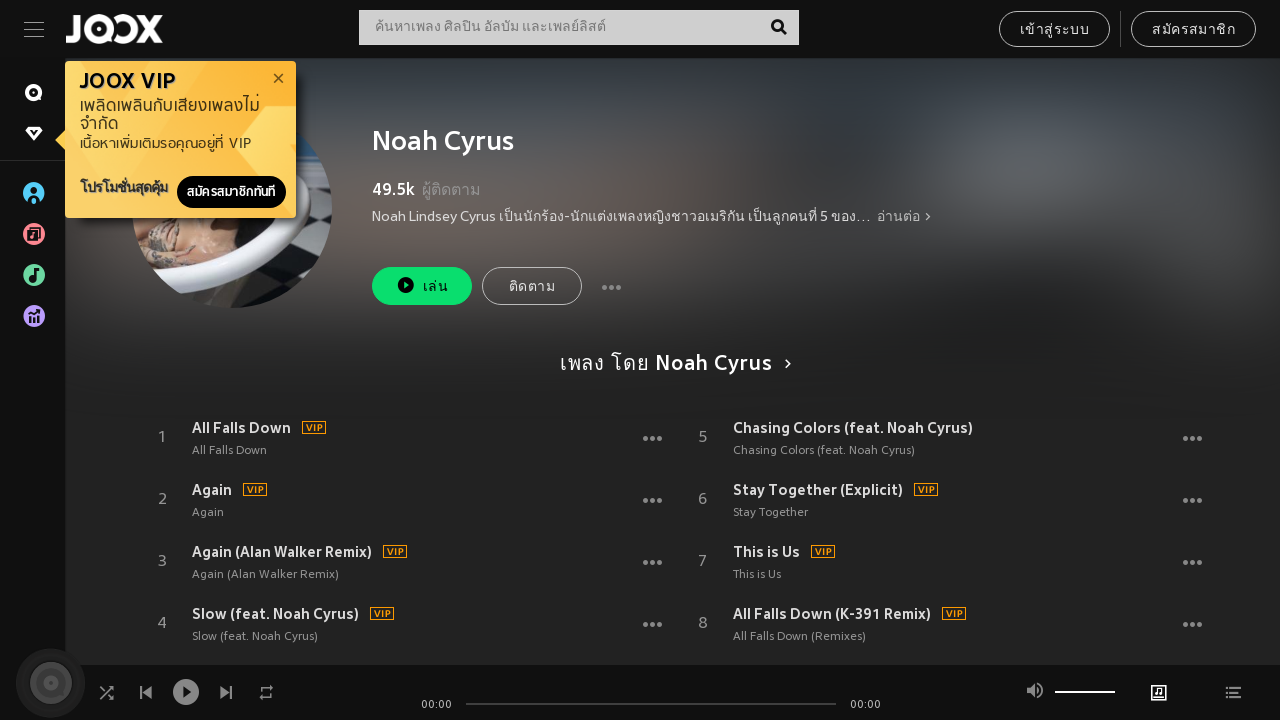

--- FILE ---
content_type: text/html; charset=utf-8
request_url: https://www.joox.com/th/artist/jrs+fGlTZcFKyxAksHCgPQ==
body_size: 35198
content:
<!DOCTYPE html><html lang="th" class="isDesktop"><head><title data-react-helmet="true">JOOX</title><link rel="dns-prefetch" href="https://static.joox.com"/><meta name="robots" content="index,follow"/><meta property="fb:app_id" content="715832828503252"/><meta name="google-site-verification" content="AFxvaw4pL_JpI891g48WyjxZb-IMT32Om60HDmp4H3Q"/><meta name="google-site-verification" content="jEa1xJzY2NY70h_234p8CWtoANSbSPR6kP_ALJ8PGBM"/><meta data-react-helmet="true" property="og:restrictions:country:allowed" content="CN"/><meta data-react-helmet="true" property="og:restrictions:country:allowed" content="TH"/><meta data-react-helmet="true" property="og:restrictions:country:allowed" content="MY"/><meta data-react-helmet="true" property="og:restrictions:country:allowed" content="IN"/><meta data-react-helmet="true" property="og:restrictions:country:allowed" content="ID"/><meta data-react-helmet="true" property="og:restrictions:country:allowed" content="HK"/><meta data-react-helmet="true" property="og:restrictions:country:allowed" content="TW"/><meta data-react-helmet="true" property="og:restrictions:country:allowed" content="MO"/><meta data-react-helmet="true" property="og:restrictions:country:allowed" content="SA"/><meta data-react-helmet="true" property="og:image" content="https://cache.api.joox.com/img/share/aHR0cHM6Ly9qb294LWNtcy1pbWFnZS0xMjUxMzE2MTYxLmZpbGUubXlxY2xvdWQuY29tLzIwMjEvMDkvMjcvNWU5ZWE4YWUtOWYxNS00MTA1LTg4MmQtOTZkODZhZGU5NTM0LmpwZy8xMDAw/1.jpg"/><meta data-react-helmet="true" property="og:title" content="JOOX"/><meta data-react-helmet="true" name="twitter:card" content="summary"/><meta data-react-helmet="true" name="twitter:site" content="@JOOXTH"/><meta data-react-helmet="true" name="twitter:creator" content="@JOOXTH"/><meta data-react-helmet="true" name="apple-mobile-web-app-title" content="JOOX"/><meta data-react-helmet="true" name="apple-mobile-web-app-status-bar-style" content="black"/><meta data-react-helmet="true" property="al:android:app_name" content="JOOX"/><meta data-react-helmet="true" property="al:android:package" content="com.tencent.ibg.joox"/><meta data-react-helmet="true" property="al:android:url" content="wemusic://www.joox.com?page=singer&amp;name=&amp;adtag=&amp;id=1286217&amp;title=Noah%20Cyrus&amp;from=html5page&amp;platform=other&amp;h_channel_main=facebook&amp;h_page_type=artist&amp;h_activity_id=jrs%2BfGlTZcFKyxAksHCgPQ%3D%3D"/><meta data-react-helmet="true" property="al:ios:app_name" content="JOOX"/><meta data-react-helmet="true" property="al:ios:app_store_id" content="914406371"/><meta data-react-helmet="true" property="al:ios:url" content="wemusic://www.joox.com?page=singer&amp;name=&amp;adtag=&amp;id=1286217&amp;title=Noah%20Cyrus&amp;h_channel_main=facebook&amp;h_page_type=artist&amp;h_activity_id=jrs%2BfGlTZcFKyxAksHCgPQ%3D%3D"/><link rel="manifest" href="https://static.joox.com/pc/prod/static/manifest_v1.json"/><link rel="shortcut icon" href="https://static.joox.com/pc/prod/static/favicon.ico"/><link rel="icon" sizes="192x192" href="https://static.joox.com/pc/prod/static/di/icons/icon-192x192.png"/><meta name="mobile-web-app-capable" content="yes"/><meta name="theme-color" content="#222222"/><link data-react-helmet="true" rel="canonical" href="https://www.joox.com/th/artist/jrs+fGlTZcFKyxAksHCgPQ=="/><link data-react-helmet="true" rel="alternate" href="android-app://com.tencent.ibg.joox/wemusic/www.joox.com?page=singer&amp;id=1286217&amp;title=Noah Cyrus&amp;h_channel_main=appIndexing&amp;h_page_type=artist"/><link data-react-helmet="true" rel="alternate" href="https://www.joox.com/th/artist/jrs+fGlTZcFKyxAksHCgPQ==" hrefLang="x-default"/><link data-react-helmet="true" rel="alternate" href="https://www.joox.com/hk/artist/jrs+fGlTZcFKyxAksHCgPQ==" hrefLang="zh-HK"/><link data-react-helmet="true" rel="alternate" href="https://www.joox.com/my-zh_cn/artist/jrs+fGlTZcFKyxAksHCgPQ==" hrefLang="zh-MY"/><link data-react-helmet="true" rel="alternate" href="https://www.joox.com/my-en/artist/jrs+fGlTZcFKyxAksHCgPQ==" hrefLang="en-MY"/><link data-react-helmet="true" rel="alternate" href="https://www.joox.com/my-ms/artist/jrs+fGlTZcFKyxAksHCgPQ==" hrefLang="ms-MY"/><link data-react-helmet="true" rel="alternate" href="https://www.joox.com/id/artist/jrs+fGlTZcFKyxAksHCgPQ==" hrefLang="id"/><link data-react-helmet="true" rel="alternate" href="https://www.joox.com/th/artist/jrs+fGlTZcFKyxAksHCgPQ==" hrefLang="th"/><link data-react-helmet="true" rel="alternate" href="https://www.joox.com/mo/artist/jrs+fGlTZcFKyxAksHCgPQ==" hrefLang="zh-MO"/><link data-react-helmet="true" rel="apple-touch-icon" sizes="192x192" href="https://static.joox.com/pc/prod/static/di/icons/icon-192x192.png"/><link data-react-helmet="true" rel="apple-touch-icon" sizes="512x512" href="https://static.joox.com/pc/prod/static/di/icons/icon-512x512.png"/><link data-react-helmet="true" rel="apple-touch-startup-image" href="https://static.joox.com/pc/prod/static/di/icons/icon-192x192.png"/><link data-react-helmet="true" rel="apple-touch-startup-image" href="https://static.joox.com/pc/prod/static/di/icons/icon-512x512.png" media="(device-width: 414px) and (device-height: 896px) and (-webkit-device-pixel-ratio: 3)"/><link data-react-helmet="true" rel="apple-touch-startup-image" href="https://static.joox.com/pc/prod/static/di/icons/icon-512x512.png" media="(device-width: 414px) and (device-height: 896px) and (-webkit-device-pixel-ratio: 2)"/><link data-react-helmet="true" rel="apple-touch-startup-image" href="https://static.joox.com/pc/prod/static/di/icons/icon-512x512.png" media="(device-width: 375px) and (device-height: 812px) and (-webkit-device-pixel-ratio: 3)"/><link data-react-helmet="true" rel="apple-touch-startup-image" href="https://static.joox.com/pc/prod/static/di/icons/icon-512x512.png" media="(device-width: 414px) and (device-height: 736px) and (-webkit-device-pixel-ratio: 3)"/><link data-react-helmet="true" rel="apple-touch-startup-image" href="https://static.joox.com/pc/prod/static/di/icons/icon-512x512.png" media="(device-width: 375px) and (device-height: 667px) and (-webkit-device-pixel-ratio: 2)"/><link data-react-helmet="true" rel="apple-touch-startup-image" href="https://static.joox.com/pc/prod/static/di/icons/icon-512x512.png" media="(device-width: 1024px) and (device-height: 1366px) and (-webkit-device-pixel-ratio: 2)"/><link data-react-helmet="true" rel="apple-touch-startup-image" href="https://static.joox.com/pc/prod/static/di/icons/icon-512x512.png" media="(device-width: 834px) and (device-height: 1194px) and (-webkit-device-pixel-ratio: 2)"/><link data-react-helmet="true" rel="apple-touch-startup-image" href="https://static.joox.com/pc/prod/static/di/icons/icon-512x512.png" media="(device-width: 834px) and (device-height: 1112px) and (-webkit-device-pixel-ratio: 2)"/><link data-react-helmet="true" rel="apple-touch-startup-image" href="https://static.joox.com/pc/prod/static/di/icons/icon-512x512.png" media="(device-width: 768px) and (device-height: 1024px) and (-webkit-device-pixel-ratio: 2)"/><link data-react-helmet="true" rel="preload" as="image" href="https://joox-cms-image-1251316161.file.myqcloud.com/2021/09/27/5e9ea8ae-9f15-4105-882d-96d86ade9534.jpg/300"/><style id="__jsx-2561151309">@font-face{font-family:'jooxInter';src:url(https://static.joox.com/pc/prod/static/fo/jooxInter-v130.eot);src:url(https://static.joox.com/pc/prod/static/fo/jooxInter-v130.eot) format('embedded-opentype'), url(https://static.joox.com/pc/prod/static/fo/jooxInter-v130.ttf) format('truetype'), url(https://static.joox.com/pc/prod/static/fo/jooxInter-v130.woff) format('woff'), url(https://static.joox.com/pc/prod/static/fo/jooxInter-v130.svg) format('svg');font-weight:normal;font-style:normal;font-display:block;}@font-face{font-family:'JOOX';src:url(https://static.joox.com/pc/prod/static/fo/JOOX.woff2) format('woff2'), url(https://static.joox.com/pc/prod/static/fo/JOOX.woff) format('woff');font-weight:400;font-style:normal;font-display:swap;}@font-face{font-family:'JOOX';src:url(https://static.joox.com/pc/prod/static/fo/JOOX-Medium.woff2) format('woff2'), url(https://static.joox.com/pc/prod/static/fo/JOOX-Medium.woff) format('woff');font-weight:500;font-style:bold;font-display:swap;}@font-face{font-family:'JOOX';src:url(https://static.joox.com/pc/prod/static/fo/JOOX-Bold.woff2) format('woff2'), url(https://static.joox.com/pc/prod/static/fo/JOOX-Bold.woff) format('woff');font-weight:700;font-style:bolder;font-display:swap;}@font-face{font-family:'JOOX-Brand';src:url(https://static.joox.com/pc/prod/static/fo/JOOX-Brand-Bold.woff2) format('woff2'), url(https://static.joox.com/pc/prod/static/fo/JOOX-Brand-Bold.woff) format('woff');font-weight:700;font-style:bolder;font-display:swap;}@font-face{font-family:'JOOX-Brand';src:url(https://static.joox.com/pc/prod/static/fo/JOOX-Brand-Regular.woff2) format('woff2'), url(https://static.joox.com/pc/prod/static/fo/JOOX-Brand-Regular.woff) format('woff');font-weight:400;font-style:normal;font-display:swap;}@font-face{font-family:'Pyidaungsu';src:url(https://static.joox.com/pc/prod/static/fo/Pyidaungsu-Regular.woff2) format('woff2'), url(https://static.joox.com/pc/prod/static/fo/Pyidaungsu-Regular.woff) format('woff');font-weight:400;font-style:normal;font-display:swap;}@font-face{font-family:'Pyidaungsu';src:url(https://static.joox.com/pc/prod/static/fo/Pyidaungsu-Bold.woff2) format('woff2'), url(https://static.joox.com/pc/prod/static/fo/Pyidaungsu-Bold.woff) format('woff');font-weight:700;font-style:bold;font-display:swap;}@font-face{font-family:Sukhumvit;src:url(https://static.joox.com/pc/prod/static/fo/sukhumvitreg.eot);src:url(https://static.joox.com/pc/prod/static/fo/sukhumvitreg.eot?) format('embedded-opentype'), url(https://static.joox.com/pc/prod/static/fo/sukhumvitreg.woff) format('woff'), url(https://static.joox.com/pc/prod/static/fo/sukhumvitreg.ttf) format('truetype'), url(https://static.joox.com/pc/prod/static/fo/sukhumvitreg.svg#svgFontName) format('svg');font-weight:400;font-style:normal;font-display:swap;}@font-face{font-family:Sukhumvit;src:url(https://static.joox.com/pc/prod/static/fo/sukhumvitbld.eot);src:url(https://static.joox.com/pc/prod/static/fo/sukhumvitbld.eot?) format('embedded-opentype'), url(https://static.joox.com/pc/prod/static/fo/sukhumvitbld.woff) format('woff'), url(https://static.joox.com/pc/prod/static/fo/sukhumvitbld.ttf) format('truetype'), url(https://static.joox.com/pc/prod/static/fo/sukhumvitbld.svg#svgFontName) format('svg');font-weight:700;font-style:normal;font-display:swap;}@font-face{font-family:'JOOXPlayer';src:url(https://static.joox.com/pc/prod/static/fo/JOOX.woff2) format('woff2'), url(https://static.joox.com/pc/prod/static/fo/JOOX.woff) format('woff');font-weight:400;font-style:normal;font-display:swap;}@font-face{font-family:'JOOXPlayer';src:url(https://static.joox.com/pc/prod/static/fo/JOOX-Medium.woff2) format('woff2'), url(https://static.joox.com/pc/prod/static/fo/JOOX-Medium.woff) format('woff');font-weight:500;font-style:bold;font-display:swap;}@font-face{font-family:'JOOXPlayer';src:url(https://static.joox.com/pc/prod/static/fo/JOOX-Bold.woff2) format('woff2'), url(https://static.joox.com/pc/prod/static/fo/JOOX-Bold.woff) format('woff');font-weight:700;font-style:bolder;font-display:swap;}@font-face{font-family:'jooxPlayerIcon';src:url(https://static.joox.com/pc/prod/static/fo/jooxPlayer.woff2) format('woff2'), url(https://static.joox.com/pc/prod/static/fo/jooxPlayer.woff) format('woff');font-weight:normal;font-style:normal;font-display:block;}@font-face{font-family:'JOOXPlayerSukhumvit';src:url(https://static.joox.com/pc/prod/static/fo/sukhumvitreg.woff2) format('woff2'), url(https://static.joox.com/pc/prod/static/fo/sukhumvitreg.woff) format('woff');font-weight:400;font-style:normal;}@font-face{font-family:'JOOXPlayerSukhumvit';src:url(https://static.joox.com/pc/prod/static/fo/sukhumvitbld.woff2) format('woff2'), url(https://static.joox.com/pc/prod/static/fo/sukhumvitbld.woff) format('woff');font-weight:700;font-style:normal;}.icon{font-family:'jooxInter' !important;speak:none;font-style:normal;font-weight:normal;font-variant:normal;text-transform:none;line-height:1;-webkit-font-smoothing:antialiased;-moz-osx-font-smoothing:grayscale;}</style><style id="__jsx-2865570372">#nprogress{pointer-events:none;}#nprogress .bar{background:#00ff77;position:fixed;z-index:9999;top:0;left:0;width:100%;height:2px;}#nprogress .peg{display:block;position:absolute;right:0;width:100px;height:100%;box-shadow:0 0 10px #29d,0 0 5px #29d;opacity:1;-webkit-transform:rotate(3deg) translate(0px,-4px);-ms-transform:rotate(3deg) translate(0px,-4px);-webkit-transform:rotate(3deg) translate(0px,-4px);-ms-transform:rotate(3deg) translate(0px,-4px);transform:rotate(3deg) translate(0px,-4px);}#nprogress .spinner{display:block;position:fixed;z-index:9999;top:15px;right:15px;}#nprogress .spinner-icon{width:18px;height:18px;box-sizing:border-box;border:solid 2px transparent;border-top-color:#29d;border-left-color:#29d;border-radius:50%;-webkit-animation:nprogress-spinner 400ms linear infinite;-webkit-animation:nprogress-spinner 400ms linear infinite;animation:nprogress-spinner 400ms linear infinite;}.nprogress-custom-parent{overflow:hidden;position:relative;}.nprogress-custom-parent #nprogress .spinner,.nprogress-custom-parent #nprogress .bar{position:absolute;}@-webkit-keyframes nprogress-spinner{0%{-webkit-transform:rotate(0deg);}100%{-webkit-transform:rotate(360deg);}}@-webkit-keyframes nprogress-spinner{0%{-webkit-transform:rotate(0deg);-ms-transform:rotate(0deg);transform:rotate(0deg);}100%{-webkit-transform:rotate(360deg);-ms-transform:rotate(360deg);transform:rotate(360deg);}}@keyframes nprogress-spinner{0%{-webkit-transform:rotate(0deg);-ms-transform:rotate(0deg);transform:rotate(0deg);}100%{-webkit-transform:rotate(360deg);-ms-transform:rotate(360deg);transform:rotate(360deg);}}</style><style id="__jsx-2288571016">.TopSnackBar.jsx-2288571016{width:100%;}.TopSnackBar-active.jsx-2288571016{-webkit-transition:all 400ms cubic-bezier(0.4,0,0.6,1);transition:all 400ms cubic-bezier(0.4,0,0.6,1);}.TopSnackBar-enter.jsx-2288571016{opacity:0.5;-webkit-transform:translate3d(calc(100% + 568px),0,0);-ms-transform:translate3d(calc(100% + 568px),0,0);transform:translate3d(calc(100% + 568px),0,0);}</style><style id="__jsx-2210511138">.Search.jsx-2210511138{position:relative;max-width:440px;width:100%;margin:0 20px;}.inputSearch.jsx-2210511138{background:rgba(255,255,255,0.8);display:block;height:35px;width:100%;border:0;padding:0 55px 0 15px;padding-right:40px;font-size: 0.875rem ;;color:#4a4a4a;text-align:left;outline:none;position:relative;border:1px solid rgba(255,255,255,0.1);}.inputSearch.jsx-2210511138:focus{outline:none;border:1px solid #09de6e;}.btnSearch.jsx-2210511138{display:block;background:transparent;position:absolute;border:0;top:-1px;right:0;width:40px;height:35px;outline:none;padding:2px 0 0;color:#111111;text-align:center;line-height:30px;;}.icon.jsx-2210511138{font-size: 1.25rem ;;vertical-align:middle;}.btnLogin > div{margin-left:6px;}.autoSuggest.jsx-2210511138{display:block;font-size: 0.8125rem ;;background-color:#000;box-shadow:0 6px 9px 0 rgba(0,0,0,0.5);width:100%;height:380px;position:absolute;top:35px;z-index:10;}</style><style id="__jsx-436437380">.scrollarea-content{margin:0;padding:0;overflow:hidden;position:relative;}.scrollarea-content:focus{outline:0;}.scrollarea{position:relative;overflow:hidden;}.scrollarea .scrollbar-container{position:absolute;background:none;opacity:0;z-index:0;-webkit-transition:opacity 200ms ease;transition:opacity 200ms ease;}.scrollarea .scrollbar-container.vertical{width:8px;height:100%;right:0;top:0;background-color:transparent;opacity:0;padding:0;z-index:10;}.scrollarea .scrollbar-container.vertical .scrollbar{width:6px;height:20px;background:#333333;margin-left:0;border-radius:8px;}.scrollarea:hover .scrollbar-container{opacity:1;}</style><style id="__jsx-2607319108">.MainBtnWrap.jsx-2607319108{display:inline-block;}.mainButton.jsx-2607319108{display:inline-block;background:#09de6e;font-size: 0.875rem ;;color:#000;font-weight:500;line-height:1.8;-webkit-letter-spacing:0.41px;-moz-letter-spacing:0.41px;-ms-letter-spacing:0.41px;letter-spacing:0.41px;text-align:center;min-width:100px;height:38px;border:1px solid #09de6e;border-radius:20px;padding:7px 20px 5px;cursor:pointer;outline:none;-webkit-transition:all 0.35s;transition:all 0.35s;white-space:pre;}.isMobile .mainButton.jsx-2607319108{font-size: 1rem ;;height:40px;padding:4px 20px;line-height:33px;}.isDesktop .mainButton.jsx-2607319108:hover{background:#53e89a;border-color:#53e89a;}.secondary.jsx-2607319108{background:transparent;border-color:#bcbcbc;color:#e5e5e5;}.isDesktop .mainButton.secondary.jsx-2607319108:hover{background:#fff;border-color:#fff;color:#000;}.isMobile .mainButton.secondary.jsx-2607319108{line-height:34px;}.isMobile .mainButton.secondary.active.jsx-2607319108{border-color:#fff;color:#fff;}.tertiary.jsx-2607319108{background:#fff;border-color:#fff;color:#000;}.isDesktop .mainButton.tertiary.jsx-2607319108:hover{background:transparent;border-color:#fff;color:#e5e5e5;}.isMobile .mainButton.tertiary.jsx-2607319108{line-height:34px;}.isMobile .mainButton.tertiary.active.jsx-2607319108{background:#fff;border-color:#fff;color:#000;}.warning.jsx-2607319108{border-color:#f00;background:#f00;}.isDesktop .mainButton.warning.jsx-2607319108:hover{background:#b30000;border-color:#b30000;}.mainButton.loading.jsx-2607319108{pointer-events:none;color:#555;}.mainButton.jsx-2607319108 .icon{font-size: 1.4em ;;vertical-align:middle;position:relative;top:-2px;margin-right:3px;}.mainButton.jsx-2607319108 .icon--download{top:0;margin-right:3px;}.isMobile .mainButton.jsx-2607319108 .icon{font-size: 1.2em ;;}.mainButton[disabled].jsx-2607319108,.mainButton[disabled].jsx-2607319108:hover{background:#9e9e9e !important;cursor:default !important;border-color:#bcbcbc !important;}.isMobile .mainButton.jsx-2607319108 img{position:relative;top:-1px;}.isDesktop .MainBtnWrap.jsx-2607319108 img{text-align:center;width:30px;position:relative;top:-1px;margin-left:5px;}.mainLayoutSize.jsx-2607319108{height:36px;line-height:1.75;}</style><style id="__jsx-2200604574">.btnClose.jsx-2200604574{position:absolute;right:10px;top:10px;background:transparent;border:0;outline:0;color:#a6a6a6;cursor:pointer;font-size: 1.3em ;;padding:0;}.btnClose.jsx-2200604574:hover{color:#fff;}</style><style id="__jsx-2151956263">.MainHeader.jsx-2151956263{background-color:#111111;box-shadow:0 1px 1px 0 rgba(0,0,0,0.2);height:58px;padding:10px 24px;display:-webkit-box;display:-webkit-flex;display:-ms-flexbox;display:flex;-webkit-flex-direction:row;-ms-flex-direction:row;flex-direction:row;-webkit-box-pack:justify;-webkit-justify-content:space-between;-ms-flex-pack:justify;justify-content:space-between;}.MainHeader.jsx-2151956263>div.jsx-2151956263{display:-webkit-box;display:-webkit-flex;display:-ms-flexbox;display:flex;-webkit-align-items:center;-webkit-box-align:center;-ms-flex-align:center;align-items:center;}.logo.jsx-2151956263 a.jsx-2151956263{display:block;height:100%;}.logo.jsx-2151956263{display:block;width:100px;height:30px;background-image:url(https://static.joox.com/pc/prod/static/di/MainHeader/joox-logo01.png);background-repeat:no-repeat;background-size:contain;background-position:center;}.logo.jsx-2151956263 span.jsx-2151956263{display:block;
    text-indent: 1000em;
    white-space: nowrap;
    overflow: hidden;
  ;}.btnMenu.jsx-2151956263{background:transparent;border:0;position:relative;display:block;width:20px;height:15px;margin-right:20px;padding:0;position:relative;top:0;outline:none;cursor:pointer;}@media (max-width:1399px){.btnMenu.btnMenuLg.jsx-2151956263{display:none;}}@media (min-width:1400px){.btnMenu.btnMenuSm.jsx-2151956263{display:none;}}.onPress.jsx-2151956263{-webkit-transform:translate3d(0,0,0);-ms-transform:translate3d(0,0,0);transform:translate3d(0,0,0);}.onPress.jsx-2151956263:after{content:'';display:block;position:absolute;width:100%;height:100%;top:0;left:0;pointer-events:none;background-image:radial-gradient( circle, #fff 10%, transparent 10.01% );background-repeat:no-repeat;background-position:50%;-webkit-transform:scale(14,14);-ms-transform:scale(14,14);transform:scale(14,14);opacity:0;-webkit-transition:-webkit-transform 0.3s, opacity 1s;-webkit-transition:transform 0.3s, opacity 1s;transition:transform 0.3s, opacity 1s;}.onPress.jsx-2151956263:active.jsx-2151956263:after{-webkit-transform:scale(0,0);-ms-transform:scale(0,0);transform:scale(0,0);opacity:0.15;-webkit-transition:0s;transition:0s;}.btnMenu.jsx-2151956263>span.jsx-2151956263{background:#9b9b9b;display:block;position:absolute;z-index:2;width:20px;height:1px;-webkit-transition:0.4s;transition:0.4s;}.btnMenu.jsx-2151956263 .one.jsx-2151956263{top:0;}.btnMenu.jsx-2151956263 .two.jsx-2151956263{top:7px;}.btnMenu.jsx-2151956263 .three.jsx-2151956263{top:14px;}.user.jsx-2151956263{position:relative;border-left:1px solid #4a4a4a;padding-left:20px;padding-right:45px;max-width:220px;width:100%;margin-left:10px;}@media (max-width:600px){.user.jsx-2151956263{max-width:100%;}}.user.jsx-2151956263 a.jsx-2151956263{display:block;color:#bcbcbc;}.user.jsx-2151956263 a.jsx-2151956263:hover{color:#fff;}.avatarWrap.jsx-2151956263{cursor:pointer;}.user.jsx-2151956263 .rezyImageFrame{width:32px;height:32px;display:inline-block;vertical-align:middle;margin-right:10px;}.user.jsx-2151956263 .avatar{width:32px;height:32px;display:inline-block;border-radius:50%;min-width:32px;}.user.jsx-2151956263 img.status.jsx-2151956263{position:absolute;right:52px;top:16px;}.name.jsx-2151956263{display:inline-block;
    white-space: nowrap;
    overflow: hidden;
    text-overflow: ellipsis;
  ;max-width:80px;margin-right:5px;vertical-align:middle;line-height:38px;}@media (max-width:600px){.avatar.jsx-2151956263{display:none;}.user.jsx-2151956263 .rezyImageFrame{display:none;}}.status.jsx-2151956263{max-width:20px;vertical-align:middle;}.user.jsx-2151956263 img.status.vvip.jsx-2151956263{top:10px;}.btnUserCollapsed.jsx-2151956263{font-size: 0.9375rem ;;display:inline-block;background:transparent;color:#fff;line-height:0;border:0;outline:none;cursor:pointer;padding:12px 15px;position:absolute;top:0;right:0;}.nav.jsx-2151956263{margin-left:15px;}.btnLogin.jsx-2151956263 small.jsx-2151956263{font-size: 1em ;;margin:0 10px;}.btnLogin.jsx-2151956263 .MainBtnWrap + .MainBtnWrap{border-left:1px solid #4a4a4a;padding-left:10px;margin-left:10px;}.btnLogin.jsx-2151956263 .registerBtn{border:none;padding:unset;}.btnLogin.jsx-2151956263 a.jsx-2151956263{-webkit-text-decoration:underline;text-decoration:underline;display:inline-block;}.NewYear2021 .MainHeader.jsx-2151956263{background-image:url(https://static.joox.com/pc/prod/static/di/theme/newyear2021/img_desktop.jpg);background-repeat:no-repeat;background-position:center;}.MainHeader.jsx-2151956263 .btn--upload{margin-right:12px;padding:7px 12px 5px;display:-webkit-inline-box;display:-webkit-inline-flex;display:-ms-inline-flexbox;display:inline-flex;-webkit-align-items:center;-webkit-box-align:center;-ms-flex-align:center;align-items:center;}.MainHeader.jsx-2151956263 .btn--upload .icon--add-to-queue{font-size:1.1em;top:-2px;}.MainHeader.jsx-2151956263 .btn--download{padding:7px 12px 5px;border-color:#09de6e;color:#09de6e;margin-left:12px;}.MainHeader.jsx-2151956263 .btn--download .icon--add-to-queue{font-size:1em;top:-1px;left:-1px;}</style><style id="__jsx-3495596807">button.useApp.useApp.jsx-3495596807{background-color:#09de6e;font-size: 0.8125rem ;;color:#111;font-weight:600;text-transform:uppercase;text-align:center;line-height:1.8;width:auto;height:28px;padding:0 12px;border-radius:20px;position:relative;top:50%;right:8px;-webkit-transform:translateY(-50%);-ms-transform:translateY(-50%);transform:translateY(-50%);-webkit-animation:bgEffect-jsx-3495596807 1.8s ease-in-out infinite;animation:bgEffect-jsx-3495596807 1.8s ease-in-out infinite;}.MainBtnWrap .useApp{background-color:#09de6e;color:#111;-webkit-animation:bgEffect-jsx-3495596807 1.8s ease-in-out infinite;animation:bgEffect-jsx-3495596807 1.8s ease-in-out infinite;}@-webkit-keyframes bgEffect-jsx-3495596807{0%,100%{background:rgba(69,222,110,0.9);box-shadow:0 0 0 #09de6e;}50%{background:rgba(69,222,110,1);text-shadow:1px 1px 3px rgba(255,255,255,0.8), -1px -1px 3px rgba(255,255,255,0.8);box-shadow:0 0 6px 1px #09de6e;}}@keyframes bgEffect-jsx-3495596807{0%,100%{background:rgba(69,222,110,0.9);box-shadow:0 0 0 #09de6e;}50%{background:rgba(69,222,110,1);text-shadow:1px 1px 3px rgba(255,255,255,0.8), -1px -1px 3px rgba(255,255,255,0.8);box-shadow:0 0 6px 1px #09de6e;}}</style><style id="__jsx-2658589646">.NavItems.jsx-2658589646{display:block;position:relative;margin:10px 0;}.NavItems.jsx-2658589646 a.jsx-2658589646{display:block;position:relative;font-size: 0.875rem ;;font-weight:700;-webkit-letter-spacing:0.35px;-moz-letter-spacing:0.35px;-ms-letter-spacing:0.35px;letter-spacing:0.35px;text-transform:uppercase;color:#fff;width:100%;z-index:5;padding:8px 0 4px 35px;min-height:31px;line-height:1.2;}.NavItems.jsx-2658589646:hover a.jsx-2658589646,.NavItems.active.jsx-2658589646 a.jsx-2658589646{color:#09de6e;}.NavItems.jsx-2658589646:hover.jsx-2658589646::before,.NavItems.active.jsx-2658589646::before{content:'';width:3px;height:22px;background:#09de6e;position:absolute;top:4px;left:-22px;z-index:2;-webkit-transition:background .2s;transition:background .2s;}.icon.jsx-2658589646{font-size: 1.7em ;;position:absolute;left:0;top:3px;}.NavItems.jsx-2658589646 a.jsx-2658589646:hover .title.jsx-2658589646{display:block;}.title.jsx-2658589646{display:none;position:absolute;left:34px;top:2px;background-color:#ffffff;border-radius:1px;height:25px;opacity:0.8;padding:2px 7px;line-height:25px;color:#000;white-space:nowrap;}.showTooltip.jsx-2658589646 .NavItems.user.jsx-2658589646 a.jsx-2658589646 .title.jsx-2658589646,.showTooltip.jsx-2658589646 .NavItems.vip.jsx-2658589646 a.jsx-2658589646 .title.jsx-2658589646{display:none;}</style><style id="__jsx-1863094431">.BrowseTitle.jsx-1863094431{font-size: 0.75rem ;;font-weight:500;line-height:2.1;color:#bcbcbc;}.BrowseItems.jsx-1863094431{position:relative;display:-webkit-box;display:-webkit-flex;display:-ms-flexbox;display:flex;margin:17px 0;-webkit-flex-direction:column;-ms-flex-direction:column;flex-direction:column;}.BrowseItems.isMinified.jsx-1863094431:first-child{margin-top:10px;}.BrowseItems.jsx-1863094431 a.jsx-1863094431{position:relative;z-index:5;display:-webkit-box;display:-webkit-flex;display:-ms-flexbox;display:flex;-webkit-align-items:center;-webkit-box-align:center;-ms-flex-align:center;align-items:center;position:relative;color:#bcbcbc;-webkit-transition:color .2s;transition:color .2s;}.BrowseItems.jsx-1863094431 .icon.jsx-1863094431{font-size: 1.875rem ;;width:24px;height:24px;margin-right:15px;display:-webkit-box;display:-webkit-flex;display:-ms-flexbox;display:flex;-webkit-align-items:center;-webkit-box-align:center;-ms-flex-align:center;align-items:center;-webkit-box-pack:center;-webkit-justify-content:center;-ms-flex-pack:center;justify-content:center;}.BrowseItems.jsx-1863094431 .Artists.jsx-1863094431:before{color:#56cef8;}.BrowseItems.jsx-1863094431 .Albums.jsx-1863094431:before{color:#fd8791;}.BrowseItems.jsx-1863094431 .Playlists.jsx-1863094431:before{color:#6cd7a1;}.BrowseItems.jsx-1863094431 .Charts.jsx-1863094431:before{color:#ba9cfc;}.BrowseItems.jsx-1863094431 .Radio.jsx-1863094431:before{color:#fec18c;}.BrowseItems.jsx-1863094431 .Video.jsx-1863094431:before{color:#ef3c5a;}.BrowseItems.jsx-1863094431 .MusicColumn.jsx-1863094431{background-color:#646464;font-size: 0.75rem ;;}.BrowseItems.jsx-1863094431 .icon.jsx-1863094431:before{display:block;font-style:normal !important;}.name.jsx-1863094431{font-size: 0.875rem ;;line-height:1.4;margin-top:1px;}.isMinified.jsx-1863094431 .name.jsx-1863094431{display:none;position:absolute;left:34px;top:0;background-color:#ffffff;border-radius:1px;height:25px;opacity:0.8;padding:2px 7px;line-height:25px;color:#000;white-space:nowrap;}.BrowseItems.isMinified.jsx-1863094431 a.jsx-1863094431:hover .name.jsx-1863094431{display:block;}.BrowseItems.jsx-1863094431:hover a.jsx-1863094431,.BrowseItems.active.jsx-1863094431 a.jsx-1863094431{color:#09de6e;position:relative;}.BrowseItems.jsx-1863094431:hover.jsx-1863094431::before,.BrowseItems.active.jsx-1863094431::before{content:'';width:3px;height:22px;background:#09de6e;position:absolute;top:1px;left:-22px;z-index:2;-webkit-transition:background .2s;transition:background .2s;}</style><style id="__jsx-289687628">button.jsx-289687628{background:transparent;border:0;outline:0;padding:0;color:#bcbcbc;display:block;width:100%;cursor:pointer;text-align:left;position:relative;}.isMobile button.jsx-289687628{color:#fff;}button.jsx-289687628:focus{outline:none;border:none;}a.jsx-289687628{position:relative;display:block;cursor:pointer;}.isMobile a.jsx-289687628{color:#fff;height:40px;line-height:40px;}.isDesktop a.jsx-289687628:hover{color:#fff;}.lang.jsx-289687628 i.jsx-289687628,button.jsx-289687628 i.jsx-289687628{position:absolute;right:0;-webkit-transition:all 0.5s;transition:all 0.5s;}li.jsx-289687628 .lang.jsx-289687628 i.jsx-289687628{top:4px;}.isMobile a.jsx-289687628 i.jsx-289687628,.isMobile button.jsx-289687628 i.jsx-289687628{top:1px;}.isMobile li.jsx-289687628 .current.jsx-289687628 i.jsx-289687628{top:10px;}button.current.jsx-289687628{cursor:default;}.collapsed.jsx-289687628{-webkit-transform:rotate(180deg);-ms-transform:rotate(180deg);transform:rotate(180deg);}.lang.jsx-289687628{font-size: 0.8125rem ;;}.lang.jsx-289687628 i.jsx-289687628{display:none;font-size: 1.2em ;;}.current.jsx-289687628 i.jsx-289687628{display:block;}span.jsx-289687628{float:right;}.isDesktop .current.jsx-289687628:hover{color:#53e89a;-webkit-transition:color .2s;transition:color .2s;}.current.jsx-289687628,.isMobile .current.jsx-289687628{color:#09de6e;}.isMobile .current.jsx-289687628{margin-right:25px;}ul.jsx-289687628{position:relative;background:#000;padding:15px 20px 5px 35px;width:calc(100% + 45px);left:-25px;right:-25px;margin-top:10px;}.isMobile ul.jsx-289687628{margin-top:5px;}li.jsx-289687628{margin-bottom:10px;}</style><style id="__jsx-3398449099">.AboutJoox.jsx-3398449099{color:#ccc;margin:15px 0;-webkit-transition:color .2s;transition:color .2s;}.About.jsx-3398449099{font-size: 0.875rem ;;line-height:2;}.About.jsx-3398449099 .Items.jsx-3398449099{margin:10px 0;}.About.jsx-3398449099 .Items.jsx-3398449099 a.jsx-3398449099{color:#bcbcbc;cursor:pointer;}.About.jsx-3398449099 .Items.jsx-3398449099 .Ln.jsx-3398449099{float:right;color:#09de6e;}.About.jsx-3398449099 .Items.jsx-3398449099:hover,.About.jsx-3398449099 .Items.jsx-3398449099 a.jsx-3398449099:hover{color:#fff;}.Social.jsx-3398449099{margin-top:20px;}.Social.jsx-3398449099 .Items.jsx-3398449099{font-size: 1.375rem ;;color:#bcbcbc;margin-right:16px;-webkit-transition:color .2s;transition:color .2s;}.Social.jsx-3398449099 .Items.jsx-3398449099:hover{color:#fff;}.Social.jsx-3398449099 .Items.jsx-3398449099 .icon--youtube.jsx-3398449099{font-size: 1.5rem ;;}</style><style id="__jsx-2041756047">.TermCopyright.jsx-2041756047{font-size: 0.75rem ;;color:#b5b5b5;line-height:1.6;}.TermCopyright.jsx-2041756047 a.jsx-2041756047{color:#959595;-webkit-transition:color .2s;transition:color .2s;}.Terms.jsx-2041756047{margin-bottom:15px;}.Terms.jsx-2041756047 a.jsx-2041756047{display:block;margin-right:10px;}.Terms.jsx-2041756047 a.jsx-2041756047:hover{color:#fff;}.Copyright.jsx-2041756047{margin-bottom:15px;}</style><style id="__jsx-2260554912">.CustomScrollbars{position:relative;width:100%;overflow:auto;}.CustomScrollbars::-webkit-scrollbar{width:6px;height:6px;}.CustomScrollbars::-webkit-scrollbar-track{background:rgba(0,0,0,0.1);border-radius:6px;}.CustomScrollbars::-webkit-scrollbar-thumb{background:#333333;border-radius:6px;}.CustomScrollbars::-webkit-scrollbar-thumb:hover{background:#555;}</style><style id="__jsx-751721742">.MainSidebar.jsx-751721742{width:220px;}.MainSidebar.jsx-751721742 .Box.jsx-751721742{padding:10px 20px 0 22px;border-bottom:1px solid rgba(151,151,151,0.2);margin-bottom:10px;}.MainSidebar.jsx-751721742 .Box.jsx-751721742:nth-last-child(1){border-bottom:0;}.smCollapsed .MainSidebar.jsx-751721742 .ScrollbarsCustom-Track{display:none;}</style><style id="__jsx-1025655564">.NavItems.jsx-1025655564{display:block;position:relative;margin:10px 0;}.NavItems.jsx-1025655564 a.jsx-1025655564{display:block;position:relative;font-size: 0.875rem ;;font-weight:700;-webkit-letter-spacing:0.35px;-moz-letter-spacing:0.35px;-ms-letter-spacing:0.35px;letter-spacing:0.35px;text-transform:uppercase;color:#fff;width:100%;z-index:5;padding:0;min-height:31px;line-height:1.2;}.NavItems.jsx-1025655564:hover a.jsx-1025655564,.NavItems.active.jsx-1025655564 a.jsx-1025655564{color:#09de6e;}.NavItems.jsx-1025655564:hover.jsx-1025655564::before,.NavItems.active.jsx-1025655564::before{content:'';width:3px;height:22px;background:#09de6e;position:absolute;top:4px;left:-22px;z-index:2;-webkit-transition:background .2s;transition:background .2s;}.icon.jsx-1025655564{font-size: 1.7em ;;position:absolute;left:0;top:3px;}.NavItems.jsx-1025655564 a.jsx-1025655564:hover .title.jsx-1025655564{display:block;}.title.jsx-1025655564{display:none;position:absolute;left:34px;top:2px;background-color:#ffffff;border-radius:1px;height:25px;opacity:0.8;padding:2px 7px;line-height:25px;color:#000;white-space:nowrap;}.showTooltip.jsx-1025655564 .NavItems.user.jsx-1025655564 a.jsx-1025655564 .title.jsx-1025655564,.showTooltip.jsx-1025655564 .NavItems.vip.jsx-1025655564 a.jsx-1025655564 .title.jsx-1025655564{display:none;}</style><style id="__jsx-280012110">.MiniSidebar.jsx-280012110{width:65px;}.MiniSidebar.jsx-280012110 .Box.jsx-280012110{padding:10px 0 0 22px;border-bottom:1px solid rgba(151,151,151,0.2);}.MiniSidebar.jsx-280012110 .Box.jsx-280012110:nth-last-child(1){border-bottom:0;}</style><style id="__jsx-341176200">.rezyImageFrame.jsx-341176200{font-size:0;height:100%;}</style><style id="__jsx-489341288">button.jsx-489341288{color:#878787;background:transparent;outline:none;border:none;cursor:pointer;display:inline-block;padding:0;text-align:center;-webkit-transition:color .2s;transition:color .2s;width:40px;height:40px;position:relative;}button.jsx-489341288:hover{color:#fff;}button.nohover.jsx-489341288:hover{color:#878787;}button.jsx-489341288:disabled{cursor:default;}.active.jsx-489341288{color:#fff !important;}.active.jsx-489341288:disabled{color:#3f3f3f !important;}button.jsx-489341288:focus{outline:none;border:none;}i.jsx-489341288{font-size: 2em ;;vertical-align:middle;}button.jsx-489341288 .icon--pause1{color:#fff;}button.jsx-489341288:disabled{color:#3f3f3f;;}</style><style id="__jsx-2380132195">.BtnIconWrap.jsx-2380132195{display:inline-block;position:relative;}.moreBubble.jsx-2380132195{background:#fff;position:absolute;left: 0; top: 40px; width:195px;padding:15px;z-index:10;}.BtnIconWrap.jsx-2380132195 .icon--share{position:relative;top:2px;}</style><style id="__jsx-231771041">.TopSectionProfile.jsx-231771041{display:-webkit-box;display:-webkit-flex;display:-ms-flexbox;display:flex;margin-top:30px;}.ImageColumn.jsx-231771041{max-width:200px;-webkit-flex:0 0 200px;-ms-flex:0 0 200px;flex:0 0 200px;}.imgWrap.jsx-231771041{position:relative;border-radius:50%;overflow:hidden;}.imgWrap.jsx-231771041:before{content:'';display:block;padding-top:100%;}.imgWrap.jsx-231771041 img{object-fit:cover;position:absolute;top:0;left:0;width:100%;height:100%;}.DetailColumn.jsx-231771041{padding-left:40px;}.DetailColumnHeader.jsx-231771041{margin-bottom:5px;}.DetailColumnHeader.jsx-231771041 .title.jsx-231771041{font-size: 1.625rem ;;font-weight:500;}.DetailColumnContent.jsx-231771041{font-size: 0.875rem ;;line-height:1.6;margin-bottom:30px;}.DetailColumnButtons.jsx-231771041 .MainBtnWrap{margin-right:10px;}</style><style id="__jsx-1801409474">.SectionWrap.jsx-1801409474{margin-bottom:40px;}.isMobile .mobileScrollRow.jsx-1801409474 .row{overflow-x:scroll;overflow-y:hidden;display:-webkit-box;display:-webkit-flex;display:-ms-flexbox;display:flex;-webkit-flex-wrap:nowrap;-ms-flex-wrap:nowrap;flex-wrap:nowrap;}.isMobile .mobileScrollRow.jsx-1801409474 .col{max-width:40%;-webkit-flex:0 0 40%;-ms-flex:0 0 40%;flex:0 0 40%;}</style><style id="__jsx-3590354699">.subTitle.jsx-3590354699{font-size: 1rem ;;color:#959595;font-weight:500;}.isMobile .subTitle.jsx-3590354699{font-size: 0.875rem ;;}.subTitle.jsx-3590354699 b.jsx-3590354699{color:#fff;font-weight:500;margin-right:3px;}.readMore.jsx-3590354699{display:inline-block;color:#bcbcbc;cursor:pointer;-webkit-transition:color .2s;transition:color .2s;position:relative;top:-8px;margin-left:5px;}.readMore.jsx-3590354699:hover,.readMore.jsx-3590354699:focus{color:#fff;}.readMore.jsx-3590354699 i.jsx-3590354699{font-size: 0.625rem ;;}.description.jsx-3590354699{display:inline-block;
    white-space: nowrap;
    overflow: hidden;
    text-overflow: ellipsis;
  ;max-width:500px;color:#dcdbdb;}@media (max-width:1023px){.description.jsx-3590354699{max-width:420px;}}.allTracks.jsx-3590354699{font-size: 1.375rem ;;font-weight:500;text-align:center;line-height:1.7;display:block;color:#fff;-webkit-letter-spacing:0.82px;-moz-letter-spacing:0.82px;-ms-letter-spacing:0.82px;letter-spacing:0.82px;margin:25px 0 0;width:100%;}.allTracks.jsx-3590354699 i.jsx-3590354699{font-size: 0.8em ;;vertical-align:-1px;}</style><style id="__jsx-3682409712">.DescItem.jsx-3682409712 a{color:#959595;font-size: 0.8125rem ;;height:100%;display:inline-block;}.isDesktop .DescItem.jsx-3682409712 a:hover{color:#fff;}.isMobile .DescItem.jsx-3682409712 a{line-height:2;}.sectionTitle.jsx-3682409712{margin:25px 0;}.title.jsx-3682409712{font-size: 1.25rem ;;font-weight:500;text-align:center;line-height:1.7;display:block;color:#fff;-webkit-letter-spacing:0.82px;-moz-letter-spacing:0.82px;-ms-letter-spacing:0.82px;letter-spacing:0.82px;-webkit-transition:color 0.35s;transition:color 0.35s;margin:0;}.isMobile .sectionTitle.jsx-3682409712{margin:0 0 20px;}.small.jsx-3682409712{font-size: 0.875rem ;;margin:10px 0;}.sectionTitle.jsx-3682409712>span.jsx-3682409712,.sectionTitle.jsx-3682409712>a.jsx-3682409712{text-transform:none;color:#fff;}.icon.jsx-3682409712{font-size: 0.6em ;;position:relative;left:10px;top:-1px;-webkit-transition:all 0.3s linear;transition:all 0.3s linear;}.isDesktop .sectionTitle.jsx-3682409712 a.jsx-3682409712:hover{color:#09de6e;}.isDesktop .sectionTitle.jsx-3682409712 a.jsx-3682409712:hover .icon.jsx-3682409712{left:15px;color:#09de6e;}.subTitle.jsx-3682409712{font-size: 0.8125rem ;;display:block;color:#bcbcbc;-webkit-letter-spacing:0;-moz-letter-spacing:0;-ms-letter-spacing:0;letter-spacing:0;margin:5px 0;position:relative;text-align:center;}.subTitle.jsx-3682409712 a{color:#bcbcbc;-webkit-transition:color .2s;transition:color .2s;}.isDesktop .subTitle.jsx-3682409712 a.jsx-3682409712:hover{color:#fff;}</style><style id="__jsx-504643907">.isMobile .subTitle.jsx-504643907{padding:5px 20px 0;margin-top:0;}.subTitle.collapsed.jsx-504643907{max-width:690px;padding:5px 50px 0 20px;overflow:hidden;
    white-space: nowrap;
    overflow: hidden;
    text-overflow: ellipsis;
  ;}.lang-en .subTitle.collapsed.jsx-504643907{max-width:660px;padding:5px 80px 0 20px;}.isMobile .subTitle.collapsed.jsx-504643907{padding:5px 70px 0 20px;}.isMobile .lang-en .subTitle.collapsed.jsx-504643907{padding:5px 95px 0 20px;}.readMore.jsx-504643907{font-size: 1em ;;display:inline-block;cursor:pointer;color:#bcbcbc;-webkit-transition:color .2s;transition:color .2s;}.collapsed.jsx-504643907 .readMore.jsx-504643907{position:absolute;right:0;bottom:0;}.isMobile .collapsed.jsx-504643907 .readMore.jsx-504643907{right:15px;bottom:3px;}.isDesktop .readMore.jsx-504643907:hover,.isDesktop .readMore.jsx-504643907:focus{color:#fff;}.readMore.jsx-504643907 i.jsx-504643907{font-size: 0.625rem ;;position:static;}</style><style id="__jsx-1439626454">.SongListCount.jsx-1439626454{text-align:center;}.bars.jsx-1439626454{width:18px;position:relative;margin:10px auto 0;}.bar.jsx-1439626454{background:#fff;bottom:0;height:30px;position:absolute;width:3px;-webkit-animation:sound-jsx-1439626454 0ms -800ms linear infinite alternate;animation:sound-jsx-1439626454 0ms -800ms linear infinite alternate;}@-webkit-keyframes sound-jsx-1439626454{0%{opacity:0.35;height:3px;}100%{opacity:1;height:13px;}}@keyframes sound-jsx-1439626454{0%{opacity:0.35;height:3px;}100%{opacity:1;height:13px;}}.bar.jsx-1439626454:nth-child(1){left:1px;-webkit-animation-duration:474ms;animation-duration:474ms;}.bar.jsx-1439626454:nth-child(2){left:5px;-webkit-animation-duration:433ms;animation-duration:433ms;}.bar.jsx-1439626454:nth-child(3){left:9px;-webkit-animation-duration:407ms;animation-duration:407ms;}.bar.jsx-1439626454:nth-child(4){left:13px;-webkit-animation-duration:458ms;animation-duration:458ms;}.isDesktop .SongListItem:hover .bars.jsx-1439626454,.isDesktop .SongListItem:hover .count.jsx-1439626454{display:none;}.btnPlay.jsx-1439626454,.btnPause.jsx-1439626454{display:none;-webkit-animation:fadein-jsx-1439626454 1s;animation:fadein-jsx-1439626454 1s;}@-webkit-keyframes fadein-jsx-1439626454{from{opacity:0;}to{opacity:1;}}@keyframes fadein-jsx-1439626454{from{opacity:0;}to{opacity:1;}}.isDesktop .SongListItem:hover .btnPlay.jsx-1439626454,.isDesktop .SongListItem:hover .btnPause.jsx-1439626454{display:block;}.isDesktop .SongListItem.disabled:hover .btnPlay.jsx-1439626454,.isDesktop .SongListItem.disabled:hover .btnPause.jsx-1439626454{display:none;}.SongListItem.disabled:hover .count.jsx-1439626454{display:block;}.count.jsx-1439626454{color:#959595;}.topItem.jsx-1439626454{font-size: 2.6875rem ;;font-weight:bold;color:#fff;}.topCount.jsx-1439626454{color:#fff;}</style><style id="__jsx-1645870055">.SongName.jsx-1645870055,.SongName.jsx-1645870055 a.jsx-1645870055{max-width:100%;
    white-space: nowrap;
    overflow: hidden;
    text-overflow: ellipsis;
  ;display:inline-block;}.SongName.jsx-1645870055{padding-right:30px;position:relative;font-weight:400;height:20px;line-height:23px;}.SongName.jsx-1645870055 .icon{font-size: 1.5rem ;;vertical-align:middle;position:absolute;top:-1px;}.SongName.jsx-1645870055 .icon--vip{color:#ff9b01;right:0px;}.SongName.jsx-1645870055 .icon--mv{right:34px;}.SongName.jsx-1645870055 .icon--sing{font-size: 1.875rem ;;right:0;top:-4px;}.SongName.jsx-1645870055 .icon--mv,.SongName.jsx-1645870055 .icon--sing{color:#09de6e;}.SongName.jsx-1645870055 .icon--mv:first-child,.SongName.jsx-1645870055 .icon--sing:first-child{right:63px;}.SongName.jsx-1645870055 .icon--sing:nth-child(2){right:28px;}.SongName.jsx-1645870055 a.jsx-1645870055{margin-right:5px;}.SongListItem.active .SongName.jsx-1645870055 a.jsx-1645870055{color:#09de6e;}a.jsx-1645870055{color:#dcdbdb;display:inline-block;-webkit-transition:color .2s;transition:color .2s;}.isDesktop a.jsx-1645870055:hover{color:#fff;}.SongListItem.disabled .SongName a{color:gray;pointer-events:none;}.SongName.active.jsx-1645870055 a.jsx-1645870055{color:#04b750;font-weight:700;}</style><style id="__jsx-3317143431">.SongDescItem.jsx-3317143431{display:inline-block;}.SongDescItem.jsx-3317143431 a{color:#959595;font-size: 0.9em ;;height:100%;display:inline-block;}.isDesktop .SongDescItem.jsx-3317143431 a:hover{color:#fff;}.isMobile .SongDescItem.jsx-3317143431 a{line-height:2;}.SongDescItem.jsx-3317143431:after{content:',';color:#959595;margin-right:5px;}.SongDescItem.jsx-3317143431:last-child.jsx-3317143431:after{content:'';}</style><style id="__jsx-3363294456">.BtnIconWrap.jsx-3363294456{display:inline-block;position:relative;}.moreBubble.jsx-3363294456{background:#fff;position:absolute;right: 0; top: 40px; width:195px;padding:15px;z-index:10;}.BtnIconWrap.jsx-3363294456 .icon--share{position:relative;top:2px;}</style><style id="__jsx-2980427943">.noselect.jsx-2980427943{-webkit-touch-callout:none;-webkit-user-select:none;-khtml-user-select:none;-moz-user-select:none;-ms-user-select:none;-webkit-user-select:none;-moz-user-select:none;-ms-user-select:none;user-select:none;}.SongListItem.jsx-2980427943{display:-webkit-box;display:-webkit-flex;display:-ms-flexbox;display:flex;-webkit-align-items:center;-webkit-box-align:center;-ms-flex-align:center;align-items:center;-webkit-box-pack:justify;-webkit-justify-content:space-between;-ms-flex-pack:justify;justify-content:space-between;-webkit-flex-wrap:wrap;-ms-flex-wrap:wrap;flex-wrap:wrap;width:100%;-webkit-transition:background 0.3s;transition:background 0.3s;padding:10px 0;}.isMobile .SongListItem.jsx-2980427943{padding:5px 0;-webkit-box-pack:space-around;-webkit-justify-content:space-around;-ms-flex-pack:space-around;justify-content:space-around;}.songDetail.jsx-2980427943{-webkit-flex:0 0 calc(100% - 175px);-ms-flex:0 0 calc(100% - 175px);flex:0 0 calc(100% - 175px);max-width:calc(100% - 175px);font-size: 0.875rem ;;line-height:1.3;}.songDetail.time.jsx-2980427943,.songDetail.cover.jsx-2980427943{-webkit-flex:0 0 calc(100% - 250px);-ms-flex:0 0 calc(100% - 250px);flex:0 0 calc(100% - 250px);max-width:calc(100% - 250px);}.songDetail.cover.jsx-2980427943:last-child{-webkit-flex:0 0 calc(100% - 100px);-ms-flex:0 0 calc(100% - 100px);flex:0 0 calc(100% - 100px);max-width:calc(100% - 100px);}.isMobile .songDetail.time.jsx-2980427943,.isMobile .songDetail.cover.jsx-2980427943{-webkit-flex:0 0 calc(100% - 150px);-ms-flex:0 0 calc(100% - 150px);flex:0 0 calc(100% - 150px);max-width:calc(100% - 150px);}.songDetail.time.cover.jsx-2980427943{-webkit-flex:0 0 calc(100% - 295px);-ms-flex:0 0 calc(100% - 295px);flex:0 0 calc(100% - 295px);max-width:calc(100% - 295px);}.songDetail.time.cover.topItem.jsx-2980427943{-webkit-flex:0 0 calc(100% - 335px);-ms-flex:0 0 calc(100% - 335px);flex:0 0 calc(100% - 335px);max-width:calc(100% - 335px);}.songDetail.small.jsx-2980427943{-webkit-flex:0 0 calc(100% - 60px);-ms-flex:0 0 calc(100% - 60px);flex:0 0 calc(100% - 60px);max-width:calc(100% - 60px);}.btnWrap.jsx-2980427943{display:-webkit-box;display:-webkit-flex;display:-ms-flexbox;display:flex;width:115px;-webkit-box-pack:end;-webkit-justify-content:flex-end;-ms-flex-pack:end;justify-content:flex-end;}.item.jsx-2980427943{-webkit-flex:0 0 60px;-ms-flex:0 0 60px;flex:0 0 60px;max-width:60px;display:inline-block;position:relative;text-align:center;}.isMobile .item.count.jsx-2980427943{-webkit-flex:0 0 40px;-ms-flex:0 0 40px;flex:0 0 40px;max-width:40px;}.count.cover.small.jsx-2980427943{-webkit-flex:0 0 30px;-ms-flex:0 0 30px;flex:0 0 30px;max-width:30px;}.coverItem.jsx-2980427943{padding-right:10px;}.isMobile .coverItem.jsx-2980427943{padding-right:0;-webkit-flex:0 0 42px;-ms-flex:0 0 42px;flex:0 0 42px;max-width:42px;}.coverItem.jsx-2980427943 img.jsx-2980427943{width:42px;}.coverItem.topItem.jsx-2980427943{-webkit-flex:0 0 100px;-ms-flex:0 0 100px;flex:0 0 100px;max-width:100px;}.coverItem.topItem.jsx-2980427943 img.jsx-2980427943{width:100px;}.timeItem.jsx-2980427943{font-size: 0.875rem ;;}.SongDesc.jsx-2980427943{font-size: 0.9em ;;font-style:normal;}.SongDesc.jsx-2980427943{max-width:100%;
    white-space: nowrap;
    overflow: hidden;
    text-overflow: ellipsis;
  ;display:block;color:#959595;}.songDetail.topItem.jsx-2980427943,.SongDesc.topItem.jsx-2980427943{font-size: 1.125rem ;;}.songDetail.topItem.jsx-2980427943 .SongName{height:28px;line-height:32px;}.songDetail.jsx-2980427943 .SongName{font-weight:700;color:#fff;}.SongDesc.topItem.jsx-2980427943{font-weight:500;}.line.jsx-2980427943{display:block;height:2px;position:absolute;bottom:-2px;left:0;right:0;}.line.jsx-2980427943 svg{position:absolute;top:0;}button.jsx-2980427943{color:#fff;background:transparent;outline:none;border:none;cursor:pointer;display:inline-block;padding:0;text-align:center;-webkit-transition:color .2s;transition:color .2s;width:40px;height:40px;}i.icon--play.jsx-2980427943{font-size: 2em ;;vertical-align:middle;}</style><style id="__jsx-1241753679">.isDesktop .SongListItem.jsx-1241753679:hover{background: rgba(17, 17, 17, 0.5);;}.SongListItem.active.jsx-1241753679{background: rgba(17, 17, 17, 0.5);;}</style><style id="__jsx-2493651356">.SongName.jsx-2493651356,.SongName.jsx-2493651356 a.jsx-2493651356{max-width:100%;
    white-space: nowrap;
    overflow: hidden;
    text-overflow: ellipsis;
  ;display:inline-block;}.SongName.jsx-2493651356{padding-right:0;position:relative;font-weight:400;height:20px;line-height:23px;}.SongName.jsx-2493651356 .icon{font-size: 1.5rem ;;vertical-align:middle;position:absolute;top:-1px;}.SongName.jsx-2493651356 .icon--vip{color:#ff9b01;right:0px;}.SongName.jsx-2493651356 .icon--mv{right:34px;}.SongName.jsx-2493651356 .icon--sing{font-size: 1.875rem ;;right:0;top:-4px;}.SongName.jsx-2493651356 .icon--mv,.SongName.jsx-2493651356 .icon--sing{color:#09de6e;}.SongName.jsx-2493651356 .icon--mv:first-child,.SongName.jsx-2493651356 .icon--sing:first-child{right:63px;}.SongName.jsx-2493651356 .icon--sing:nth-child(2){right:28px;}.SongName.jsx-2493651356 a.jsx-2493651356{margin-right:5px;}.SongListItem.active .SongName.jsx-2493651356 a.jsx-2493651356{color:#09de6e;}a.jsx-2493651356{color:#dcdbdb;display:inline-block;-webkit-transition:color .2s;transition:color .2s;}.isDesktop a.jsx-2493651356:hover{color:#fff;}.SongListItem.disabled .SongName a{color:gray;pointer-events:none;}.SongName.active.jsx-2493651356 a.jsx-2493651356{color:#04b750;font-weight:700;}</style><style id="__jsx-2433997480">.full.jsx-2433997480{width:100%;}</style><style id="__jsx-34674307">.flexList.jsx-34674307{display:-webkit-box;display:-webkit-flex;display:-ms-flexbox;display:flex;-webkit-flex-direction:column;-ms-flex-direction:column;flex-direction:column;-webkit-flex-wrap:wrap;-ms-flex-wrap:wrap;flex-wrap:wrap;height:255px;width:100%;}.item.jsx-34674307{width:50%;}.SongListPlayerMobile.jsx-34674307{margin-top:20px;}.SongListPlayerMobile.jsx-34674307 .sectionTitle{margin-bottom:5px;}.playAllbtn.jsx-34674307{padding-left:2px;}</style><style id="__jsx-3051754664">.MediaTitleAndDesc.jsx-3051754664{display:block;}.MediaTitleAndDesc.jsx-3051754664 a.jsx-3051754664{font-size: 0.875rem ;;cursor:pointer;-webkit-transition:color .2s;transition:color .2s;display:block;font-weight:700;margin:5px 0;
              max-width: 100%;
          white-space: nowrap;
          overflow: hidden;
          text-overflow: ellipsis;
          display: block;
            ;}.isMobile .MediaTitleAndDesc.jsx-3051754664 .desc.jsx-3051754664{max-width:100%;white-space:nowrap;overflow:hidden;text-overflow:ellipsis;display:block;}.desc.jsx-3051754664{font-size: 0.85em ; color:#bcbcbc;display:block;
              line-height: 16px;
            max-height: 31px;
            overflow: hidden;
            ;}.isDesktop .MediaTitleAndDesc.jsx-3051754664 a.jsx-3051754664:hover{color:#fff;}</style><style id="__jsx-938046079">.PostPlaylist.jsx-938046079 a.jsx-938046079{cursor:pointer;}.PostPlaylistImg.jsx-938046079{display:block;overflow:hidden;width:100%;padding-top:100%;position:relative;cursor:pointer;}.PostPlaylistImg.jsx-938046079 img{object-fit:cover;position:absolute;top:0;left:0;width:100%;height:100%;}.PostPlaylistName.jsx-938046079{font-size: 0.875rem ;;margin:10px 0 0;}.isMobile .PostPlaylistName.jsx-938046079{padding:0 10px;}.isMobile .PostPlaylistName.jsx-938046079 .MediaTitleAndDesc{margin-bottom:5px;}.PostPlaylistImg.jsx-938046079:hover .PostPlaylistDetail.jsx-938046079,.isHoldHover.jsx-938046079 .PostPlaylistDetail.jsx-938046079{bottom:-1px;}.isDesktop .PostPlaylistImg.jsx-938046079:hover .PlayNow.jsx-938046079,.isHoldHover.jsx-938046079 .PlayNow.jsx-938046079{bottom:10px;}.PostPlaylistDetail.jsx-938046079{background:linear-gradient( to bottom, rgba(0,0,0,0) 0%, rgba(0,0,0,0.85) 100% );position:absolute;bottom:-50%;left:0;width:calc(100% + 1px);height:50%;-webkit-transition:all 0.3s ease-out;transition:all 0.3s ease-out;display:-webkit-box;display:-webkit-flex;display:-ms-flexbox;display:flex;-webkit-box-pack:justify;-webkit-justify-content:space-between;-ms-flex-pack:justify;justify-content:space-between;-webkit-align-items:flex-end;-webkit-box-align:flex-end;-ms-flex-align:flex-end;align-items:flex-end;padding:0 8px 8px 10px;}.Listen.jsx-938046079{font-size: 0.75rem ;;color:#bcbcbc;}.Listen.jsx-938046079 .icon.jsx-938046079{font-size: 1rem ;;margin-right:5px;position:relative;top:2px;}.PlayNow.jsx-938046079{font-size: 2rem ;;color:#fff;line-height:0;background:transparent;border:none;outline:none;cursor:pointer;position:absolute;bottom:-50%;right:7px;padding:0;width:32px;height:32px;-webkit-transition:all 0.3s ease-out;transition:all 0.3s ease-out;}.medium.jsx-938046079 .PlayNow.jsx-938046079{font-size: 3.125rem ;;right:25px;}.isDesktop .medium.jsx-938046079 .PostPlaylistImg.jsx-938046079:hover .PlayNow.jsx-938046079,.medium.isHoldHover.jsx-938046079 .PlayNow.jsx-938046079{bottom:23px;}.PlayNow[disabled].jsx-938046079{color:#9e9e9e;background:transparent;border:none;}.PostPlaylistDate.jsx-938046079,.PostPlaylistNumber.jsx-938046079{font-size: 0.85em ; color:#959595;position:relative;}.PostPlaylistDate.jsx-938046079:nth-last-child(2){margin-right:13px;}.PostPlaylistDate.jsx-938046079:nth-last-child(2)::before{content:'';background-color:#959595;width:2px;height:2px;border-radius:50%;position:absolute;top:5px;right:-8px;}.subLinkSection.jsx-938046079{display:inline-block;font-size: 0.85em ; line-height:1.6;text-shadow:0 2px 2px rgba(0,0,0,0.3);color:#959595;word-break:break-word;}.subLinkSection.jsx-938046079 a{color:#959595;}.isDesktop .subLinkSection.jsx-938046079 a:hover,.isDesktop .subLinkSection.jsx-938046079 a:focus{color:#dcdcdc;}.favImage.jsx-938046079{position:absolute;left:0;top:0;bottom:0;right:0;background:rgba(235,107,107,0.8);display:-webkit-box;display:-webkit-flex;display:-ms-flexbox;display:flex;-webkit-align-items:center;-webkit-box-align:center;-ms-flex-align:center;align-items:center;-webkit-box-pack:center;-webkit-justify-content:center;-ms-flex-pack:center;justify-content:center;}.favImage.jsx-938046079 i.jsx-938046079{font-size: 4em ;;}.bars.jsx-938046079{width:18px;position:relative;margin-bottom:5px;-webkit-animation:fadeIn-jsx-938046079 2s;animation:fadeIn-jsx-938046079 2s;}.medium.jsx-938046079 .bars.jsx-938046079{width:40px;}.bar.jsx-938046079{background:#fff;bottom:0;height:30px;position:absolute;width:3px;-webkit-animation:sound-jsx-938046079 0ms -800ms linear infinite alternate;animation:sound-jsx-938046079 0ms -800ms linear infinite alternate;}.medium.jsx-938046079 .bar.jsx-938046079{width:5px;-webkit-animation:sound2-jsx-938046079 0ms -800ms linear infinite alternate;animation:sound2-jsx-938046079 0ms -800ms linear infinite alternate;}.bars.pause.jsx-938046079 .bar.jsx-938046079{-webkit-animation-play-state:paused;animation-play-state:paused;}@-webkit-keyframes sound-jsx-938046079{0%{opacity:0.35;height:3px;}100%{opacity:1;height:13px;}}@keyframes sound-jsx-938046079{0%{opacity:0.35;height:3px;}100%{opacity:1;height:13px;}}@-webkit-keyframes sound2-jsx-938046079{0%{opacity:0.35;height:3px;}100%{opacity:1;height:20px;}}@keyframes sound2-jsx-938046079{0%{opacity:0.35;height:3px;}100%{opacity:1;height:20px;}}.bar.jsx-938046079:nth-child(1){left:1px;-webkit-animation-duration:474ms;animation-duration:474ms;}.bar.jsx-938046079:nth-child(2){left:5px;-webkit-animation-duration:433ms;animation-duration:433ms;}.bar.jsx-938046079:nth-child(3){left:9px;-webkit-animation-duration:407ms;animation-duration:407ms;}.bar.jsx-938046079:nth-child(4){left:13px;-webkit-animation-duration:458ms;animation-duration:458ms;}.medium.jsx-938046079 .bar.jsx-938046079:nth-child(1){left:1px;-webkit-animation-duration:474ms;animation-duration:474ms;}.medium.jsx-938046079 .bar.jsx-938046079:nth-child(2){left:7px;-webkit-animation-duration:433ms;animation-duration:433ms;}.medium.jsx-938046079 .bar.jsx-938046079:nth-child(3){left:13px;-webkit-animation-duration:407ms;animation-duration:407ms;}.medium.jsx-938046079 .bar.jsx-938046079:nth-child(4){left:19px;-webkit-animation-duration:458ms;animation-duration:458ms;}@-webkit-keyframes fadeIn-jsx-938046079{0%{opacity:0;}100%{opacity:1;}}@keyframes fadeIn-jsx-938046079{0%{opacity:0;}100%{opacity:1;}}</style><style id="__jsx-166116204">.MediaWrap.jsx-166116204{width:auto;margin-bottom:20px;}.isMobile .MediaWrap.jsx-166116204{margin-bottom:calc(20px / 2);}@media (min-width:1501px){.isDesktop .container.full .MediaWrap.mini.jsx-166116204{width:14.5vw !important;}.isDesktop .hasSidebar .container.full .MediaWrap.mini.jsx-166116204{width:12.8vw !important;}.isDesktop .container.full .MediaWrap.half.jsx-166116204{width:45.1vw !important;}.isDesktop .hasSidebar .container.full .MediaWrap.half.jsx-166116204{width:40.1vw !important;}.isDesktop .container.full .MediaWrap.quarters.jsx-166116204{width:29.8vw !important;}.isDesktop .hasSidebar .container.full .MediaWrap.quarters.jsx-166116204{width:26.3vw !important;}}@media (min-width:1550px){.isDesktop .hasSidebar .container.full .MediaWrap.half.jsx-166116204{width:40.4vw !important;}.isDesktop .container.full .MediaWrap.quarters.jsx-166116204{width:30vw !important;}.isDesktop .hasSidebar .container.full .MediaWrap.quarters.jsx-166116204{width:26.7vw !important;}}@media (min-width:1560px){.isDesktop .container.full .MediaWrap.mini.jsx-166116204{width:14.3vw !important;}.isDesktop .hasSidebar .container.full .MediaWrap.mini.jsx-166116204{width:12.9vw !important;}}@media (min-width:1610px){.isDesktop .container.full .MediaWrap.mini.jsx-166116204{width:228.5px !important;}.isDesktop .hasSidebar .container.full .MediaWrap.mini.jsx-166116204{width:13vw !important;}.isDesktop .container.full .MediaWrap.half.jsx-166116204{width:44.1vw !important;}.isDesktop .hasSidebar .container.full .MediaWrap.half.jsx-166116204{width:41.1vw !important;}.isDesktop .container.full .MediaWrap.quarters.jsx-166116204{width:28.7vw !important;}.isDesktop .hasSidebar .container.full .MediaWrap.quarters.jsx-166116204{width:26.9vw !important;}}@media (min-width:1640px){.isDesktop .hasSidebar .container.full .MediaWrap.mini.jsx-166116204{width:13.1vw !important;}.isDesktop .container.full .MediaWrap.half.jsx-166116204{width:723px !important;}.isDesktop .container.full .MediaWrap.quarters.jsx-166116204{width:478px !important;}}@media (min-width:1700px){.isDesktop .hasSidebar .container.full .MediaWrap.mini.jsx-166116204{width:13.4vw !important;}.isDesktop .hasSidebar .container.full .MediaWrap.half.jsx-166116204{width:723px !important;}.isDesktop .hasSidebar .container.full .MediaWrap.quarters.jsx-166116204{width:27.6vw !important;}}@media (min-width:1720px){.isDesktop .hasSidebar .container.full .MediaWrap.mini.jsx-166116204{width:228.5px !important;}.isDesktop .hasSidebar .container.full .MediaWrap.quarters.jsx-166116204{width:478px !important;}}</style><style id="__jsx-1240722071">.SectionAlbums.jsx-1240722071 .SectionWrap{margin-bottom:20px;}</style><style id="__jsx-2979059241">.SecondTitle.jsx-2979059241{margin:25px 0 30px;}.isMobile .SecondTitle.jsx-2979059241{margin:25px 15px 5px;}.SecondTitle.jsx-2979059241 h2.jsx-2979059241{font-size: 1.375rem ;;font-weight:500;text-align:left;line-height:1.4;display:block;color:#fff;}</style><style id="__jsx-1074123918">.isDesktop .container-fluid.jsx-1074123918,.isDesktop .full.jsx-1074123918{max-width:1095px;margin:0 auto;width:100%;}@media screen and (min-width:1501px){.isDesktop .container-fluid.jsx-1074123918,.isDesktop .full.jsx-1074123918{max-width:1501px;padding:0 25px 0 35px;}.isDesktop .container-fluid.jsx-1074123918 .col-md-2{-webkit-flex:0 0 11%;-ms-flex:0 0 11%;flex:0 0 11%;max-width:11%;}}</style><style id="__jsx-2309930405">.SongListWrap.jsx-2309930405{margin-bottom:60px;}h2.jsx-2309930405{font-size: 1.375rem ;;font-weight:500;margin-bottom:20px;}.body.jsx-2309930405{padding-right:180px;}@media (max-width:1100px){.body.jsx-2309930405{padding-right:0;}}</style><style id="__jsx-2000060741">.DescItem.jsx-2000060741 a{color:#959595;font-size: 0.9em ;;height:100%;display:inline-block;}.isDesktop .DescItem.jsx-2000060741 a:hover{color:#fff;}.isMobile .DescItem.jsx-2000060741 a{line-height:2;}.DescPlaylist.jsx-2000060741 span.jsx-2000060741{font-size: 0.875rem ;;font-family: "JOOX", "Microsoft YaHei", "Helvetica Neue", Helvetica, Arial, sans-serif;;line-height:1.6;color:#d0d0d0;overflow:hidden;white-space:pre-line;margin-bottom:20px;}.isMobile .DescPlaylist.jsx-2000060741 .SecondTitle.SecondTitle h2{font-size: 1.125rem ;;margin-bottom:20px;}.isMobile .DescPlaylist.jsx-2000060741{padding:0 15px;margin-bottom:10px;}</style><style id="__jsx-1396355294">.SectionWrap.jsx-1396355294{margin-bottom:0;}.isMobile .mobileScrollRow.jsx-1396355294 .row{overflow-x:scroll;overflow-y:hidden;display:-webkit-box;display:-webkit-flex;display:-ms-flexbox;display:flex;-webkit-flex-wrap:nowrap;-ms-flex-wrap:nowrap;flex-wrap:nowrap;}.isMobile .mobileScrollRow.jsx-1396355294 .col{max-width:40%;-webkit-flex:0 0 40%;-ms-flex:0 0 40%;flex:0 0 40%;}</style><style id="__jsx-1742688523">.AutomateContent.jsx-1742688523 p.jsx-1742688523{font-size: 0.875rem ;;font-family: "JOOX", "Microsoft YaHei", "Helvetica Neue", Helvetica, Arial, sans-serif;;line-height:1.6;color:#d0d0d0;overflow:visible;white-space:normal;margin-bottom:20px;}.AutomateContent.jsx-1742688523 b.jsx-1742688523{display:block;margin-bottom:5px;}.isMobile .AutomateContent.jsx-1742688523{padding:0 15px;margin-bottom:10px;}.DescItem.jsx-1742688523 a{color:#959595;font-size: 0.9em ;;height:100%;display:inline-block;}.isDesktop .DescItem.jsx-1742688523 a:hover{color:#fff;}.isMobile .DescItem.jsx-1742688523 a{line-height:2;}</style><style id="__jsx-2355042757">.MediaTitle.jsx-2355042757{display:block;}.MediaTitle.jsx-2355042757 a.jsx-2355042757{font-size: 0.875rem ;;color:#bcbcbc;cursor:pointer;-webkit-transition:color .2s;transition:color .2s;display:block;
            line-height: 22px;
            max-height: 43px;
            overflow: hidden;
            ;}.isMobile .MediaTitle.jsx-2355042757 a.jsx-2355042757{
            line-height: 23px;
            max-height: 47px;
            overflow: hidden;
            ;}.isDesktop .MediaTitle.jsx-2355042757 a.jsx-2355042757:hover{color:#fff;}</style><style id="__jsx-938736485">.PostArtist.jsx-938736485{text-align:center;max-width:150px;margin:0 auto;}@media screen and (min-width:1501px){.isDesktop .container.full .PostArtist.jsx-938736485{max-width:inherit;}}.isDesktop .PostArtist.jsx-938736485:hover .MediaTitle a{color:#fff;}.isMobile .PostArtist.jsx-938736485{padding:0 10px;}.PostArtist.jsx-938736485 .PostArtistPlay.jsx-938736485,.PostArtist.jsx-938736485 .PostArtistLink.jsx-938736485:before{opacity:0;-webkit-transition:all 0.5s;transition:all 0.5s;}.isDesktop .PostArtist.jsx-938736485:hover .PostArtistPlay.jsx-938736485,.isDesktop .PostArtist.jsx-938736485:hover .PostArtistLink.jsx-938736485:before{opacity:1;}.PostArtistImg.jsx-938736485{display:block;overflow:hidden;border-radius:50%;width:100%;padding-top:100%;position:relative;}.PostArtistImg.jsx-938736485 img{object-fit:cover;position:absolute;top:0;left:0;width:100%;height:100%;}.PostArtistLink.jsx-938736485{cursor:pointer;width:100%;height:100%;}.PostArtistLink.jsx-938736485:before{content:'';width:100%;height:100%;background:rgba(0,0,0,0.35);display:block;position:absolute;top:0;left:0;z-index:2;opacity:0;border-radius:50%;}.PostArtistName.jsx-938736485{text-align:center;margin:18px 0 0;}.isMobile .PostArtistName.jsx-938736485{margin:10px 0 0;}.PostArtistPlay.jsx-938736485{font-size: 3em ;;color:#bcbcbc;line-height:0;width:48px;height:48px;border-radius:50%;position:absolute;top:50%;left:50%;z-index:5;cursor:pointer;margin-top:-24px;margin-left:-24px;}.isDesktop .PostArtistPlay.jsx-938736485:hover{color:#fff;}.subLinkSection.jsx-938736485{display:inline-block;font-size: 0.85em ; line-height:1.6;text-shadow:0 2px 2px rgba(0,0,0,0.3);color:#959595;word-break:break-word;}</style><style id="__jsx-716053292">.MediaWrap.jsx-716053292{width:auto;margin-bottom:false;}.isMobile .MediaWrap.jsx-716053292{margin-bottom:calc(false / 2);}@media (min-width:1501px){.isDesktop .container.full .MediaWrap.mini.jsx-716053292{width:14.5vw !important;}.isDesktop .hasSidebar .container.full .MediaWrap.mini.jsx-716053292{width:12.8vw !important;}.isDesktop .container.full .MediaWrap.half.jsx-716053292{width:45.1vw !important;}.isDesktop .hasSidebar .container.full .MediaWrap.half.jsx-716053292{width:40.1vw !important;}.isDesktop .container.full .MediaWrap.quarters.jsx-716053292{width:29.8vw !important;}.isDesktop .hasSidebar .container.full .MediaWrap.quarters.jsx-716053292{width:26.3vw !important;}}@media (min-width:1550px){.isDesktop .hasSidebar .container.full .MediaWrap.half.jsx-716053292{width:40.4vw !important;}.isDesktop .container.full .MediaWrap.quarters.jsx-716053292{width:30vw !important;}.isDesktop .hasSidebar .container.full .MediaWrap.quarters.jsx-716053292{width:26.7vw !important;}}@media (min-width:1560px){.isDesktop .container.full .MediaWrap.mini.jsx-716053292{width:14.3vw !important;}.isDesktop .hasSidebar .container.full .MediaWrap.mini.jsx-716053292{width:12.9vw !important;}}@media (min-width:1610px){.isDesktop .container.full .MediaWrap.mini.jsx-716053292{width:228.5px !important;}.isDesktop .hasSidebar .container.full .MediaWrap.mini.jsx-716053292{width:13vw !important;}.isDesktop .container.full .MediaWrap.half.jsx-716053292{width:44.1vw !important;}.isDesktop .hasSidebar .container.full .MediaWrap.half.jsx-716053292{width:41.1vw !important;}.isDesktop .container.full .MediaWrap.quarters.jsx-716053292{width:28.7vw !important;}.isDesktop .hasSidebar .container.full .MediaWrap.quarters.jsx-716053292{width:26.9vw !important;}}@media (min-width:1640px){.isDesktop .hasSidebar .container.full .MediaWrap.mini.jsx-716053292{width:13.1vw !important;}.isDesktop .container.full .MediaWrap.half.jsx-716053292{width:723px !important;}.isDesktop .container.full .MediaWrap.quarters.jsx-716053292{width:478px !important;}}@media (min-width:1700px){.isDesktop .hasSidebar .container.full .MediaWrap.mini.jsx-716053292{width:13.4vw !important;}.isDesktop .hasSidebar .container.full .MediaWrap.half.jsx-716053292{width:723px !important;}.isDesktop .hasSidebar .container.full .MediaWrap.quarters.jsx-716053292{width:27.6vw !important;}}@media (min-width:1720px){.isDesktop .hasSidebar .container.full .MediaWrap.mini.jsx-716053292{width:228.5px !important;}.isDesktop .hasSidebar .container.full .MediaWrap.quarters.jsx-716053292{width:478px !important;}}</style><style id="__jsx-4093317127">.PageWrap.jsx-4093317127{position:relative;padding:20px 0;}@media (max-width:1400px){.PageWrap.jsx-4093317127{padding:20px 40px;margin:0 -40px;}}.isMobile .PageWrap.jsx-4093317127{padding:20px 0 10px;margin:0;;}.bgPage.jsx-4093317127{background-color:undefined;background-repeat:no-repeat;background-size:100% 250px;background-position:center top;-webkit-filter:blur(50px);filter:blur(50px);position:absolute;top:0;left:0;right:0;bottom:0;z-index:-1;opacity:0.5;}</style><style id="__jsx-1827926685">.BreadCrumbWrap.jsx-1827926685{border-top:1px solid #373737;margin-top:30px;padding:15px 0 10px;}.isMobile .BreadCrumbWrap.jsx-1827926685{padding:10px;margin-top:0;}.BreadCrumbWrap.jsx-1827926685 a.jsx-1827926685,.BreadCrumbWrap.jsx-1827926685 span.jsx-1827926685{margin-right:10px;display:inline-block;}.isMobile .BreadCrumbWrap.jsx-1827926685 a.jsx-1827926685,.isMobile .BreadCrumbWrap.jsx-1827926685 span.jsx-1827926685,.isMobile .BreadCrumbWrap.jsx-1827926685 a.jsx-1827926685:first-child{margin-right:5px;}.BreadCrumbWrap.jsx-1827926685 span.jsx-1827926685{vertical-align:-2px;color:#959595;}.BreadCrumbWrap.jsx-1827926685 a.jsx-1827926685,.BreadCrumbWrap.jsx-1827926685 .page.jsx-1827926685{font-size: 0.75rem ;;}.isDesktop .BreadCrumbWrap.jsx-1827926685 a.jsx-1827926685:hover,.isDesktop .BreadCrumbWrap.jsx-1827926685 a.jsx-1827926685:focus{-webkit-text-decoration:underline;text-decoration:underline;}.BreadCrumbWrap.jsx-1827926685 a.jsx-1827926685:first-child{font-size: 0.875rem ;;margin-right:10px;vertical-align:-1px;}.BreadCrumbWrap.jsx-1827926685 .page.jsx-1827926685{display:inline-block;vertical-align:0;}.BreadCrumb.jsx-1827926685 img.jsx-1827926685{vertical-align:middle;max-width:20px;height:auto;position:relative;top:-2px;margin-right:5px;}.isMobile .BreadCrumb.jsx-1827926685 img.jsx-1827926685{margin-right:7px;}</style><style id="__jsx-1188161055">.SnackBar.jsx-1188161055{top:74px;right:27px;position:fixed;z-index:999;will-change:transform,opacity;}</style><style id="__jsx-4231327469">.MainLayout.jsx-4231327469{padding-bottom:55px;}.StickyWrap.jsx-4231327469{position:relative;}.sidebar.jsx-4231327469{left:0;top:58px;height:calc(100vh - 58px);box-shadow:1px 0 1px 0 rgba(0,0,0,0.2);position:fixed;background:#101010;bottom:0;z-index:99;}@media (max-width:1399px){.fullSidebar.smCollapsed.jsx-4231327469{display:none;}.miniSidebar.smCollapsed.jsx-4231327469{display:block;}}@media (min-width:1400px){.sidebar.jsx-4231327469{position:absolute;z-index:99;}.miniSidebar.smCollapsed.jsx-4231327469{display:none;}.fullSidebar.lgCollapsed.jsx-4231327469{display:none;}.miniSidebar.lgCollapsed.jsx-4231327469{display:block;}}.MainBody.jsx-4231327469{margin-left:65px;}.MainBody.hasSidebar.jsx-4231327469{margin-left:220px;}@media (max-width:1399px){.MainBody.hasSidebar.jsx-4231327469{margin-left:65px;}}@media (max-width:1399px){.MainBody.jsx-4231327469 .MainBodyInner.jsx-4231327469{padding-left:40px;padding-right:40px;}}h1.jsx-4231327469 a.jsx-4231327469{display:block;height:100%;}h1.jsx-4231327469{display:block;width:100px;height:30px;background-image:url(https://static.joox.com/pc/prod/static/di/MainHeader/joox-logo.png);background-repeat:no-repeat;background-size:contain;background-position:center;}h1.jsx-4231327469 span.jsx-4231327469{display:block;
    text-indent: 1000em;
    white-space: nowrap;
    overflow: hidden;
  ;}.btnMenu.jsx-4231327469{background:transparent;border:0;position:relative;display:block;width:20px;height:15px;margin-right:20px;padding:0;position:relative;top:0;outline:none;cursor:pointer;}@media (max-width:1399px){.btnMenu.btnMenuLg.jsx-4231327469{display:none;}}@media (min-width:1400px){.btnMenu.btnMenuSm.jsx-4231327469{display:none;}}.onPress.jsx-4231327469::before{content:'';background:#333;display:block;border-radius:50%;position:absolute;z-index:1;-webkit-animation:Press-jsx-4231327469 0.3s linear;animation:Press-jsx-4231327469 0.3s linear;}@-webkit-keyframes Press-jsx-4231327469{0%{opacity:0;width:0;height:0;top:10px;left:8px;}50%{opacity:1;width:36px;height:36px;top:-10px;left:-8px;}100%{opacity:0;}}@keyframes Press-jsx-4231327469{0%{opacity:0;width:0;height:0;top:10px;left:8px;}50%{opacity:1;width:36px;height:36px;top:-10px;left:-8px;}100%{opacity:0;}}.btnMenu.jsx-4231327469>span.jsx-4231327469{background:#9b9b9b;display:block;position:absolute;z-index:2;width:20px;height:1px;-webkit-transition:0.4s;transition:0.4s;}.btnMenu.jsx-4231327469 .one.jsx-4231327469{top:0;}.btnMenu.jsx-4231327469 .two.jsx-4231327469{top:7px;}.btnMenu.jsx-4231327469 .three.jsx-4231327469{top:14px;}.VipTooltip.jsx-4231327469{position:fixed;top:61px;left:55px;z-index:999;}@media (min-width:1400px){.VipTooltip.jsx-4231327469{left:205px;}}</style><script data-react-helmet="true" type="text/javascript">window.dataLayer = window.dataLayer || [];</script><script data-react-helmet="true" type="application/ld+json">{"@context":"http://schema.googleapis.com/","@type":"MusicGroup","@id":"https://www.joox.com/th/artist/jrs+fGlTZcFKyxAksHCgPQ==","url":"https://www.joox.com/th/artist/jrs+fGlTZcFKyxAksHCgPQ==","name":"Noah Cyrus","description":"Noah Lindsey Cyrus เป็นนักร้อง-นักแต่งเพลงหญิงชาวอเมริกัน เป็นลูกคนที่ 5 ของนักร้องคันทรีชื่อดัง Billy Ray Cyrus และมีพี่สาวชื่อดังก้องโลกอย่าง Miley Cyrus ในปี 2016 เธอปล่อยเพลงเปิดตัว Make Me (Cry) ส่วนในปี 2018 เธอได้ปล่อย EP ชื่อว่า \"Good Cry\" และในปี 2019 ยังได้ปล่อยเพลง July ซึ่งเป็นซิงเกิ้ลเเ","image":{"@type":"ImageObject","contentUrl":"https://joox-cms-image-1251316161.file.myqcloud.com/2021/09/27/5e9ea8ae-9f15-4105-882d-96d86ade9534.jpg/300"},"potentialAction":{"@type":"ListenAction","target":[{"@type":"EntryPoint","urlTemplate":"https://www.joox.com/th/artist/jrs+fGlTZcFKyxAksHCgPQ==","actionPlatform":["http://schema.org/DesktopWebPlatform","http://schema.org/MobileWebPlatform"]},{"@type":"EntryPoint","urlTemplate":"wemusic://www.joox.com?page=singer&name=&adtag=&id=1286217&title=Noah%20Cyrus&from=html5page&platform=other&h_channel_main=other&h_page_type=artist&h_activity_id=jrs%2BfGlTZcFKyxAksHCgPQ%3D%3D","actionPlatform":["http://schema.org/IOSPlatform","http://schema.org/AndroidPlatform"]}],"expectsAcceptanceOf":{"@type":"Offer","category":"subscription","eligibleRegion":[{"@type":"Country","name":"HK"},{"@type":"Country","name":"TH"},{"@type":"Country","name":"ID"},{"@type":"Country","name":"MM"},{"@type":"Country","name":"MY"},{"@type":"Country","name":"ZA"},{"@type":"Country","name":"MO"}]}}}</script><script data-react-helmet="true" type="application/ld+json">{"@context":"https://schema.org","@type":"BreadcrumbList","itemListElement":[{"@type":"ListItem","position":1,"name":"ฟังเพลง","item":"https://www.joox.com/th"},{"@type":"ListItem","position":2,"name":"ศิลปิน","item":"https://www.joox.com/th/artists"},{"@type":"ListItem","position":3,"name":"Noah Cyrus","item":"https://www.joox.com/th/artist/jrs+fGlTZcFKyxAksHCgPQ=="}]}</script><meta charSet="utf-8"/><meta name="viewport" content="width=device-width"/><link rel="preload" href="https://static.joox.com/pc/prod/_next/static/css/9662fc4dc2350a7e7157.css" as="style" crossorigin="anonymous"/><link rel="stylesheet" href="https://static.joox.com/pc/prod/_next/static/css/9662fc4dc2350a7e7157.css" crossorigin="anonymous" data-n-g=""/></head><body class="region-th lang-th"><span><script>
             window._sessionId="xqssh5";
             window._uniqId="GUEST_xqssh5";
             window._ipFromServer="3.18.112.137";
             console.log('uniqId=GUEST_xqssh5, uid=');
             </script></span><div id="__next"><div><div id="mainLayout" class="jsx-4231327469 MainLayout"><div class="jsx-2288571016"></div><div><div class="jsx-4231327469 StickyWrap"><header class="jsx-3495596807 jsx-2151956263 MainHeader"><div class="jsx-3495596807 jsx-2151956263"><button type="button" class="jsx-3495596807 jsx-2151956263 btnMenu onPress btnMenuLg"><span class="jsx-3495596807 jsx-2151956263 one"></span><span class="jsx-3495596807 jsx-2151956263 two"></span><span class="jsx-3495596807 jsx-2151956263 three"></span></button><button type="button" class="jsx-3495596807 jsx-2151956263 btnMenu onPress btnMenuSm"><span class="jsx-3495596807 jsx-2151956263 one"></span><span class="jsx-3495596807 jsx-2151956263 two"></span><span class="jsx-3495596807 jsx-2151956263 three"></span></button><span class="jsx-3495596807 jsx-2151956263 logo"><a class="jsx-3495596807 jsx-2151956263" href="/th"><span class="jsx-3495596807 jsx-2151956263">JOOX</span></a></span></div><div class="jsx-436437380 jsx-2210511138 Search"><div><input type="text" placeholder="ค้นหาเพลง ศิลปิน อัลบัม และเพลย์ลิสต์" autoComplete="off" value="" class="jsx-436437380 jsx-2210511138 inputSearch"/><button class="jsx-436437380 jsx-2210511138 btnSearch"><i class="jsx-436437380 jsx-2210511138 icon icon--search"></i></button></div></div><div class="jsx-3495596807 jsx-2151956263 btnLogin"><div class="jsx-2607319108 MainBtnWrap"><button type="button" class="jsx-2607319108 mainButton secondary mainLayoutSize">เข้าสู่ระบบ</button></div><div class="jsx-2607319108 MainBtnWrap"><button type="button" class="jsx-2607319108 mainButton secondary mainLayoutSize">สมัครสมาชิก</button></div></div></header><div class="jsx-4231327469 sidebar"><div class="jsx-4231327469 SidebarWrap"><div class="jsx-4231327469 fullSidebar smCollapsed"><div class="jsx-751721742 MainSidebar"><div style="height:calc(100vh - 113px)" class="jsx-2260554912 CustomScrollbars"><div class="jsx-751721742"><div class="jsx-751721742 Box"><div class="jsx-2658589646 Nav"><ul class="jsx-2658589646"><li class="jsx-2658589646 NavItems discover"><a class="jsx-2658589646" href="/th"><i class="jsx-2658589646 icon icon--discover"></i><span class="jsx-2658589646 ">DISCOVER</span></a></li><li class="jsx-2658589646 NavItems vip-star"><a class="jsx-2658589646" href="/th/vip"><i class="jsx-2658589646 icon icon--vip-star"></i><span class="jsx-2658589646 ">VIP</span></a></li></ul></div></div><div class="jsx-751721742 Box"><div class="jsx-1863094431 Browse"><strong class="jsx-1863094431 BrowseTitle">Browse</strong><ul class="jsx-1863094431"><li class="jsx-1863094431 BrowseItems"><a class="jsx-1863094431" href="/th/artists"><i class="jsx-1863094431 Artists icon icon--artists"></i><div class="jsx-1863094431 name">ศิลปิน</div></a></li><li class="jsx-1863094431 BrowseItems"><a class="jsx-1863094431" href="/th/albums"><i class="jsx-1863094431 Albums icon icon--albums"></i><div class="jsx-1863094431 name">อัลบัม</div></a></li><li class="jsx-1863094431 BrowseItems"><a class="jsx-1863094431" href="/th/browse"><i class="jsx-1863094431 Playlists icon icon--playlists"></i><div class="jsx-1863094431 name">เพลย์ลิสต์</div></a></li><li class="jsx-1863094431 BrowseItems"><a class="jsx-1863094431" href="/th/charts"><i class="jsx-1863094431 Charts icon icon--charts"></i><div class="jsx-1863094431 name">ชาร์ตเพลง</div></a></li></ul></div></div><div class="jsx-751721742 Box"><div class="jsx-3398449099 AboutJoox"><ul class="jsx-3398449099 About"><li class="jsx-3398449099 Items"><a class="jsx-3398449099" href="/th/download">ดาวน์โหลด</a></li><li class="jsx-3398449099 Items"><button type="button" class="jsx-289687628">ภาษา/Lang. <i class="jsx-289687628 icon icon--down"></i></button></li><li class="jsx-3398449099 Items"><a class="jsx-3398449099" href="/th/faq">คำถามที่พบบ่อย</a></li><li class="jsx-3398449099 Items"><a class="jsx-3398449099" href="/th/contactus">ติดต่อเรา</a></li></ul><div class="jsx-3398449099 Social"><a href="https://www.facebook.com/jooxth/" target="_blank" rel="noopener noreferrer" class="jsx-3398449099 Items"><i class="jsx-3398449099 icon icon--facebook-f"></i></a><a href="https://www.instagram.com/jooxth/" target="_blank" rel="noopener noreferrer" class="jsx-3398449099 Items"><i class="jsx-3398449099 icon icon--instagram"></i></a><a href="https://twitter.com/jooxth" target="_blank" rel="noopener noreferrer" class="jsx-3398449099 Items"><i class="jsx-3398449099 icon icon--twitter"></i></a><a href="https://www.youtube.com/c/joox_thailand" target="_blank" rel="noopener noreferrer" class="jsx-3398449099 Items"><i class="jsx-3398449099 icon icon--youtube"></i></a><a href="https://www.tencentcloud.com" target="_blank" rel="noopener noreferrer" class="jsx-3398449099 Items"><i class="jsx-3398449099 icon icon--tencent-cloud"></i></a></div></div></div><div class="jsx-751721742 Box"><footer class="jsx-2041756047 TermCopyright"><div class="jsx-2041756047 Terms"><a href="https://static.joox.com/platform/web_announcement/terms_service.html" target="_blank" rel="noopener noreferrer" class="jsx-2041756047">ข้อตกลงการใช้งาน</a><a href="https://static.joox.com/platform/web_announcement/user_terms.html" target="_blank" rel="noopener noreferrer" class="jsx-2041756047">ข้อตกลงของผู้ใช้บริการ JOOX</a><a href="https://static.joox.com/platform/web_announcement/privacy_policy.html" target="_blank" rel="noopener noreferrer" class="jsx-2041756047">ข้อตกลงความเป็นส่วนตัว</a><a class="jsx-2041756047" href="/th/cookie_policy">นโยบายคุกกี้</a><a href="https://static.joox.com/platform/web_announcement/take_down_policy.html" target="_blank" rel="noopener noreferrer" class="jsx-2041756047">ข้อกำหนดในการลบเพลง</a></div><div class="jsx-2041756047 Copyright"><div class="jsx-2041756047">© 2011 - <!-- -->2026<!-- --> Tencent.</div>All Rights Reserved</div></footer></div></div></div></div></div><div class="jsx-4231327469 miniSidebar smCollapsed"><div class="jsx-280012110 MiniSidebar"><div class="jsx-280012110 Box"><div class="jsx-1025655564 Nav"><ul class="jsx-1025655564"><li class="jsx-1025655564 NavItems discover"><a class="jsx-1025655564" href="/th"><i class="jsx-1025655564 icon icon--discover"></i><span class="jsx-1025655564 title">DISCOVER</span></a></li><li class="jsx-1025655564 NavItems vip-star"><a class="jsx-1025655564" href="/th/vip"><i class="jsx-1025655564 icon icon--vip-star"></i><span class="jsx-1025655564 title">VIP</span></a></li></ul></div></div><div class="jsx-280012110 Box"><div class="jsx-1863094431 Browse"><ul class="jsx-1863094431"><li class="jsx-1863094431 BrowseItems isMinified"><a class="jsx-1863094431" href="/th/artists"><i class="jsx-1863094431 Artists icon icon--artists"></i><div class="jsx-1863094431 name">ศิลปิน</div></a></li><li class="jsx-1863094431 BrowseItems isMinified"><a class="jsx-1863094431" href="/th/albums"><i class="jsx-1863094431 Albums icon icon--albums"></i><div class="jsx-1863094431 name">อัลบัม</div></a></li><li class="jsx-1863094431 BrowseItems isMinified"><a class="jsx-1863094431" href="/th/browse"><i class="jsx-1863094431 Playlists icon icon--playlists"></i><div class="jsx-1863094431 name">เพลย์ลิสต์</div></a></li><li class="jsx-1863094431 BrowseItems isMinified"><a class="jsx-1863094431" href="/th/charts"><i class="jsx-1863094431 Charts icon icon--charts"></i><div class="jsx-1863094431 name">ชาร์ตเพลง</div></a></li></ul></div></div></div></div></div></div></div></div><div></div><div class="jsx-4231327469 MainBody hasSidebar"><div style="height:calc(100vh - 113px)" class="jsx-2260554912 CustomScrollbars"><div id="mainBodyInner" class="jsx-4231327469 MainBodyInner"><div class="jsx-4093317127 PageWrap"><span style="background-image:url(https://joox-cms-image-1251316161.file.myqcloud.com/2021/09/27/5e9ea8ae-9f15-4105-882d-96d86ade9534.jpg/300);filter:50px" class="jsx-4093317127 bgPage"></span><div class="jsx-4093317127"><div class="jsx-1074123918 container"><div class="jsx-3590354699"><section class="jsx-1801409474 SectionWrap"><div class="jsx-231771041 TopSectionProfile"><div class="jsx-231771041 ImageColumn"><div class="jsx-231771041 imgWrap"><div class="jsx-341176200 rezyImageFrame"><img src="https://joox-cms-image-1251316161.file.myqcloud.com/2021/09/27/5e9ea8ae-9f15-4105-882d-96d86ade9534.jpg/300" alt="Noah Cyrus ดาวน์โหลดและฟังเพลงฮิตจาก Noah Cyrus" width="200" height="200"/></div></div></div><div class="jsx-231771041 DetailColumn"><div class="jsx-231771041 DetailColumnHeader"><h1 class="jsx-231771041 title">Noah Cyrus</h1><span class="jsx-3590354699 subTitle"><b class="jsx-3590354699">49.5k</b> <!-- -->ผู้ติดตาม</span></div><div class="jsx-231771041 DetailColumnContent"><div class="jsx-3590354699"><p class="jsx-3590354699 description">Noah Lindsey Cyrus เป็นนักร้อง-นักแต่งเพลงหญิงชาวอเมริกัน เป็นลูกคนที่ 5 ของนักร้องคันทรีชื่อดัง Billy Ray Cyrus และมีพี่สาวชื่อดังก้องโลกอย่าง Miley Cyrus ในปี 2016 เธอปล่อยเพลงเปิดตัว Make Me (Cry) ส่วนในปี 2018 เธอได้ปล่อย EP ชื่อว่า &quot;Good Cry&quot; และในปี 2019 ยังได้ปล่อยเพลง July ซึ่งเป็นซิงเกิ้ลเเรกจาก EP ใหม่ของเธอที่มีชื่อว่า The End of Everything</p><span class="jsx-3590354699 readMore">อ่านต่อ<!-- --> <i class="jsx-3590354699 icon icon--right"></i></span></div></div><div class="jsx-231771041 DetailColumnButtons"><div class="jsx-2607319108 MainBtnWrap"><button type="button" class="jsx-2607319108 mainButton"><i class="jsx-3590354699 icon icon--play"></i> <!-- -->เล่น</button></div><div class="jsx-2607319108 MainBtnWrap"><button type="button" class="jsx-2607319108 mainButton secondary">ติดตาม</button></div><div class="jsx-2380132195 BtnIconWrap"><div><button type="button" title="" class="jsx-489341288 "><i class="jsx-489341288 icon icon--more"></i></button></div></div></div></div></div></section></div><section class="jsx-1801409474 SectionWrap"><div class="jsx-504643907 jsx-3682409712 sectionTitle"><h2 class="jsx-504643907 jsx-3682409712 title"><span><a class="jsx-504643907 jsx-3682409712" href="/th/artist/jrs+fGlTZcFKyxAksHCgPQ==/songs">เพลง โดย Noah Cyrus<i class="jsx-504643907 jsx-3682409712 icon icon--right"></i></a></span></h2></div><div class="jsx-2433997480 row"><div class="col col-lg-12"><div class="jsx-34674307 flexList"><div class="jsx-34674307 item"><div class="jsx-2980427943 jsx-1241753679 SongListItem noselect"><div class="jsx-2980427943 jsx-1241753679 item count"><div class="jsx-1439626454 SongListCount"><span class="jsx-1439626454 count">1</span><div class="jsx-1439626454 btnPlay"><button type="button" title="" class="jsx-489341288 active"><i class="jsx-489341288 icon icon--play"></i></button></div></div></div><div class="jsx-2980427943 jsx-1241753679 songDetail"><b class="jsx-1645870055 SongName"><span><a class="jsx-1645870055" href="/th/single/t28SfERXCyJJtnJvxDyilA==">All Falls Down</a></span><span class="jsx-1645870055"><i class="jsx-1645870055 icon icon--vip"></i></span></b><div class="jsx-2980427943 jsx-1241753679 SongDesc"><span class="jsx-3317143431 SongDescItem"><span><a href="/th/album/qFE_oy_lg4bhO1Bg1XXntw==">All Falls Down</a></span></span></div></div><div class="jsx-2980427943 jsx-1241753679 btnWrap"><div class="jsx-3363294456 BtnIconWrap"><div><button type="button" title="" class="jsx-489341288 "><i class="jsx-489341288 icon icon--more"></i></button></div></div></div></div></div><div class="jsx-34674307 item"><div class="jsx-2980427943 jsx-1241753679 SongListItem noselect"><div class="jsx-2980427943 jsx-1241753679 item count"><div class="jsx-1439626454 SongListCount"><span class="jsx-1439626454 count">2</span><div class="jsx-1439626454 btnPlay"><button type="button" title="" class="jsx-489341288 active"><i class="jsx-489341288 icon icon--play"></i></button></div></div></div><div class="jsx-2980427943 jsx-1241753679 songDetail"><b class="jsx-1645870055 SongName"><span><a class="jsx-1645870055" href="/th/single/URu6zN16hHa7RVAR5K8lMw==">Again</a></span><span class="jsx-1645870055"><i class="jsx-1645870055 icon icon--vip"></i></span></b><div class="jsx-2980427943 jsx-1241753679 SongDesc"><span class="jsx-3317143431 SongDescItem"><span><a href="/th/album/y97qA3cWEQtmfVNCzDicAw==">Again</a></span></span></div></div><div class="jsx-2980427943 jsx-1241753679 btnWrap"><div class="jsx-3363294456 BtnIconWrap"><div><button type="button" title="" class="jsx-489341288 "><i class="jsx-489341288 icon icon--more"></i></button></div></div></div></div></div><div class="jsx-34674307 item"><div class="jsx-2980427943 jsx-1241753679 SongListItem noselect"><div class="jsx-2980427943 jsx-1241753679 item count"><div class="jsx-1439626454 SongListCount"><span class="jsx-1439626454 count">3</span><div class="jsx-1439626454 btnPlay"><button type="button" title="" class="jsx-489341288 active"><i class="jsx-489341288 icon icon--play"></i></button></div></div></div><div class="jsx-2980427943 jsx-1241753679 songDetail"><b class="jsx-1645870055 SongName"><span><a class="jsx-1645870055" href="/th/single/QIMOpWnqEXQRf2pYbNuVWg==">Again (Alan Walker Remix)</a></span><span class="jsx-1645870055"><i class="jsx-1645870055 icon icon--vip"></i></span></b><div class="jsx-2980427943 jsx-1241753679 SongDesc"><span class="jsx-3317143431 SongDescItem"><span><a href="/th/album/Z13hMN_qO5O+F9hmxQ7hdQ==">Again (Alan Walker Remix)</a></span></span></div></div><div class="jsx-2980427943 jsx-1241753679 btnWrap"><div class="jsx-3363294456 BtnIconWrap"><div><button type="button" title="" class="jsx-489341288 "><i class="jsx-489341288 icon icon--more"></i></button></div></div></div></div></div><div class="jsx-34674307 item"><div class="jsx-2980427943 jsx-1241753679 SongListItem noselect"><div class="jsx-2980427943 jsx-1241753679 item count"><div class="jsx-1439626454 SongListCount"><span class="jsx-1439626454 count">4</span><div class="jsx-1439626454 btnPlay"><button type="button" title="" class="jsx-489341288 active"><i class="jsx-489341288 icon icon--play"></i></button></div></div></div><div class="jsx-2980427943 jsx-1241753679 songDetail"><b class="jsx-1645870055 SongName"><span><a class="jsx-1645870055" href="/th/single/9DW5p92MDQxt4ZxJJRlR+A==">Slow (feat. Noah Cyrus)</a></span><span class="jsx-1645870055"><i class="jsx-1645870055 icon icon--vip"></i></span></b><div class="jsx-2980427943 jsx-1241753679 SongDesc"><span class="jsx-3317143431 SongDescItem"><span><a href="/th/album/uUpJmDPs7qB3HAbRwzSslQ==">Slow (feat. Noah Cyrus)</a></span></span></div></div><div class="jsx-2980427943 jsx-1241753679 btnWrap"><div class="jsx-3363294456 BtnIconWrap"><div><button type="button" title="" class="jsx-489341288 "><i class="jsx-489341288 icon icon--more"></i></button></div></div></div></div></div><div class="jsx-34674307 item"><div class="jsx-2980427943 jsx-1241753679 SongListItem noselect"><div class="jsx-2980427943 jsx-1241753679 item count"><div class="jsx-1439626454 SongListCount"><span class="jsx-1439626454 count">5</span><div class="jsx-1439626454 btnPlay"><button type="button" title="" class="jsx-489341288 active"><i class="jsx-489341288 icon icon--play"></i></button></div></div></div><div class="jsx-2980427943 jsx-1241753679 songDetail"><b class="jsx-2493651356 SongName"><span><a class="jsx-2493651356" href="/th/single/ckou6c_zTudFpSG+ZPKArA==">Chasing Colors (feat. Noah Cyrus)</a></span><span class="jsx-2493651356"></span></b><div class="jsx-2980427943 jsx-1241753679 SongDesc"><span class="jsx-3317143431 SongDescItem"><span><a href="/th/album/sX9b_TPyBFFgjlC90xUFQw==">Chasing Colors (feat. Noah Cyrus)</a></span></span></div></div><div class="jsx-2980427943 jsx-1241753679 btnWrap"><div class="jsx-3363294456 BtnIconWrap"><div><button type="button" title="" class="jsx-489341288 "><i class="jsx-489341288 icon icon--more"></i></button></div></div></div></div></div><div class="jsx-34674307 item"><div class="jsx-2980427943 jsx-1241753679 SongListItem noselect"><div class="jsx-2980427943 jsx-1241753679 item count"><div class="jsx-1439626454 SongListCount"><span class="jsx-1439626454 count">6</span><div class="jsx-1439626454 btnPlay"><button type="button" title="" class="jsx-489341288 active"><i class="jsx-489341288 icon icon--play"></i></button></div></div></div><div class="jsx-2980427943 jsx-1241753679 songDetail"><b class="jsx-1645870055 SongName"><span><a class="jsx-1645870055" href="/th/single/bSmXvWOqxe3MjX4GZszQfw==">Stay Together (Explicit)</a></span><span class="jsx-1645870055"><i class="jsx-1645870055 icon icon--vip"></i></span></b><div class="jsx-2980427943 jsx-1241753679 SongDesc"><span class="jsx-3317143431 SongDescItem"><span><a href="/th/album/lbVsrHZpvNqjtAtZGmv2NA==">Stay Together</a></span></span></div></div><div class="jsx-2980427943 jsx-1241753679 btnWrap"><div class="jsx-3363294456 BtnIconWrap"><div><button type="button" title="" class="jsx-489341288 "><i class="jsx-489341288 icon icon--more"></i></button></div></div></div></div></div><div class="jsx-34674307 item"><div class="jsx-2980427943 jsx-1241753679 SongListItem noselect"><div class="jsx-2980427943 jsx-1241753679 item count"><div class="jsx-1439626454 SongListCount"><span class="jsx-1439626454 count">7</span><div class="jsx-1439626454 btnPlay"><button type="button" title="" class="jsx-489341288 active"><i class="jsx-489341288 icon icon--play"></i></button></div></div></div><div class="jsx-2980427943 jsx-1241753679 songDetail"><b class="jsx-1645870055 SongName"><span><a class="jsx-1645870055" href="/th/single/j+5EUs7Eet056oK6H+8IUA==">This is Us</a></span><span class="jsx-1645870055"><i class="jsx-1645870055 icon icon--vip"></i></span></b><div class="jsx-2980427943 jsx-1241753679 SongDesc"><span class="jsx-3317143431 SongDescItem"><span><a href="/th/album/LQHT6gSVrkPskVpnu62zDg==">This is Us</a></span></span></div></div><div class="jsx-2980427943 jsx-1241753679 btnWrap"><div class="jsx-3363294456 BtnIconWrap"><div><button type="button" title="" class="jsx-489341288 "><i class="jsx-489341288 icon icon--more"></i></button></div></div></div></div></div><div class="jsx-34674307 item"><div class="jsx-2980427943 jsx-1241753679 SongListItem noselect"><div class="jsx-2980427943 jsx-1241753679 item count"><div class="jsx-1439626454 SongListCount"><span class="jsx-1439626454 count">8</span><div class="jsx-1439626454 btnPlay"><button type="button" title="" class="jsx-489341288 active"><i class="jsx-489341288 icon icon--play"></i></button></div></div></div><div class="jsx-2980427943 jsx-1241753679 songDetail"><b class="jsx-1645870055 SongName"><span><a class="jsx-1645870055" href="/th/single/T6m+a9oUnyAgfGHKK+29+w==">All Falls Down (K-391 Remix)</a></span><span class="jsx-1645870055"><i class="jsx-1645870055 icon icon--vip"></i></span></b><div class="jsx-2980427943 jsx-1241753679 SongDesc"><span class="jsx-3317143431 SongDescItem"><span><a href="/th/album/pbClGu3IYbMcBXrLr5k13w==">All Falls Down (Remixes)</a></span></span></div></div><div class="jsx-2980427943 jsx-1241753679 btnWrap"><div class="jsx-3363294456 BtnIconWrap"><div><button type="button" title="" class="jsx-489341288 "><i class="jsx-489341288 icon icon--more"></i></button></div></div></div></div></div></div></div></div></section><div class="jsx-1240722071 SectionAlbums"><section class="jsx-1801409474 SectionWrap"><div class="jsx-504643907 jsx-3682409712 sectionTitle"><h2 class="jsx-504643907 jsx-3682409712 title"><span><a class="jsx-504643907 jsx-3682409712" href="/th/artist/jrs+fGlTZcFKyxAksHCgPQ==/albums">อัลบัม โดย Noah Cyrus<i class="jsx-504643907 jsx-3682409712 icon icon--right"></i></a></span></h2></div><div class="jsx-2433997480 row"><div class="col col-4 col-md-2"><div class="jsx-166116204 MediaWrap"><div class="jsx-938046079 PostPlaylist"><div class="jsx-938046079 PostPlaylistImg"><span><a style="display:block" href="/th/album/I4xyMFsJtumwVLdhC+CZ+A==" title="As Long As You&#x27;ll Stay (Explicit)" class="jsx-938046079"><div class="jsx-341176200 rezyImageFrame"><img src="https://static.joox.com/pc/prod/static/di/default/default-playlist@300.png" alt="default playlist img" width="300" height="300" data-src="https://image.joox.com/JOOXcover/0/75a89cabbef3146c/300"/></div><div class="jsx-938046079 PostPlaylistDetail"><div class="jsx-938046079 Listen"></div></div></a></span><button class="jsx-938046079 PlayNow"><i class="jsx-938046079 icon icon--play"></i></button></div><div class="jsx-938046079 PostPlaylistName"><span class="jsx-3051754664 MediaTitleAndDesc"><span><a title="As Long As You&#x27;ll Stay (Explicit)" class="jsx-3051754664" href="/th/album/I4xyMFsJtumwVLdhC+CZ+A==">As Long As You&#x27;ll Stay (Explicit)</a></span><span class="jsx-3051754664 desc">ฟังเพลงจากอัลบัม As Long As You&#x27;ll Stay (Explicit) เพลงใหม่จาก  อัพเดทเพลงใหม่ล่าสุดก่อนใคร ตลอดปี 2021</span></span><span class="jsx-938046079 PostPlaylistDate">21 พ.ย. 2025</span></div></div></div></div><div class="col col-4 col-md-2"><div class="jsx-166116204 MediaWrap"><div class="jsx-938046079 PostPlaylist"><div class="jsx-938046079 PostPlaylistImg"><span><a style="display:block" href="/th/album/i9MNJt9OWdDfbhpo6_u6xg==" title="I WANT MY LOVED ONES TO GO WITH ME (DELUXE)" class="jsx-938046079"><div class="jsx-341176200 rezyImageFrame"><img src="https://static.joox.com/pc/prod/static/di/default/default-playlist@300.png" alt="default playlist img" width="300" height="300" data-src="https://image.joox.com/JOOXcover/0/e52cb140829d419b/300"/></div><div class="jsx-938046079 PostPlaylistDetail"><div class="jsx-938046079 Listen"></div></div></a></span><button class="jsx-938046079 PlayNow"><i class="jsx-938046079 icon icon--play"></i></button></div><div class="jsx-938046079 PostPlaylistName"><span class="jsx-3051754664 MediaTitleAndDesc"><span><a title="I WANT MY LOVED ONES TO GO WITH ME (DELUXE)" class="jsx-3051754664" href="/th/album/i9MNJt9OWdDfbhpo6_u6xg==">I WANT MY LOVED ONES TO GO WITH ME (DELUXE)</a></span><span class="jsx-3051754664 desc">ฟังเพลงจากอัลบัม I WANT MY LOVED ONES TO GO WITH ME (DELUXE) เพลงใหม่จาก  อัพเดทเพลงใหม่ล่าสุดก่อนใคร ตลอดปี 2021</span></span><span class="jsx-938046079 PostPlaylistDate">10 ต.ค. 2025</span></div></div></div></div><div class="col col-4 col-md-2"><div class="jsx-166116204 MediaWrap"><div class="jsx-938046079 PostPlaylist"><div class="jsx-938046079 PostPlaylistImg"><span><a style="display:block" href="/th/album/rTx5PwuW0BSJKMTWQ84d7Q==" title="If There&#x27;s A Heaven" class="jsx-938046079"><div class="jsx-341176200 rezyImageFrame"><img src="https://static.joox.com/pc/prod/static/di/default/default-playlist@300.png" alt="default playlist img" width="300" height="300" data-src="https://image.joox.com/JOOXcover/0/f278f3bac5351ed3/300"/></div><div class="jsx-938046079 PostPlaylistDetail"><div class="jsx-938046079 Listen"></div></div></a></span><button class="jsx-938046079 PlayNow"><i class="jsx-938046079 icon icon--play"></i></button></div><div class="jsx-938046079 PostPlaylistName"><span class="jsx-3051754664 MediaTitleAndDesc"><span><a title="If There&#x27;s A Heaven" class="jsx-3051754664" href="/th/album/rTx5PwuW0BSJKMTWQ84d7Q==">If There&#x27;s A Heaven</a></span><span class="jsx-3051754664 desc">ฟังเพลงจากอัลบัม If There&#x27;s A Heaven เพลงใหม่จาก  อัพเดทเพลงใหม่ล่าสุดก่อนใคร ตลอดปี 2021</span></span><span class="jsx-938046079 PostPlaylistDate">3 ต.ค. 2025</span></div></div></div></div><div class="col col-4 col-md-2"><div class="jsx-166116204 MediaWrap"><div class="jsx-938046079 PostPlaylist"><div class="jsx-938046079 PostPlaylistImg"><span><a style="display:block" href="/th/album/LXag+PL7gkLJp5IvE3cpKw==" title="I WANT MY LOVED ONES TO GO WITH ME" class="jsx-938046079"><div class="jsx-341176200 rezyImageFrame"><img src="https://static.joox.com/pc/prod/static/di/default/default-playlist@300.png" alt="default playlist img" width="300" height="300" data-src="https://image.joox.com/JOOXcover/0/747ee8d46da1747c/300"/></div><div class="jsx-938046079 PostPlaylistDetail"><div class="jsx-938046079 Listen"></div></div></a></span><button class="jsx-938046079 PlayNow"><i class="jsx-938046079 icon icon--play"></i></button></div><div class="jsx-938046079 PostPlaylistName"><span class="jsx-3051754664 MediaTitleAndDesc"><span><a title="I WANT MY LOVED ONES TO GO WITH ME" class="jsx-3051754664" href="/th/album/LXag+PL7gkLJp5IvE3cpKw==">I WANT MY LOVED ONES TO GO WITH ME</a></span><span class="jsx-3051754664 desc">ฟังเพลงจากอัลบัม I WANT MY LOVED ONES TO GO WITH ME เพลงใหม่จาก  อัพเดทเพลงใหม่ล่าสุดก่อนใคร ตลอดปี 2021</span></span><span class="jsx-938046079 PostPlaylistDate">11 ก.ค. 2025</span></div></div></div></div><div class="col col-4 col-md-2"><div class="jsx-166116204 MediaWrap"><div class="jsx-938046079 PostPlaylist"><div class="jsx-938046079 PostPlaylistImg"><span><a style="display:block" href="/th/album/ed6H5g0MR3Y5QT5Lnba3+g==" title="New Country" class="jsx-938046079"><div class="jsx-341176200 rezyImageFrame"><img src="https://static.joox.com/pc/prod/static/di/default/default-playlist@300.png" alt="default playlist img" width="300" height="300" data-src="https://image.joox.com/JOOXcover/0/747ee8d46da1747c/300"/></div><div class="jsx-938046079 PostPlaylistDetail"><div class="jsx-938046079 Listen"></div></div></a></span><button class="jsx-938046079 PlayNow"><i class="jsx-938046079 icon icon--play"></i></button></div><div class="jsx-938046079 PostPlaylistName"><span class="jsx-3051754664 MediaTitleAndDesc"><span><a title="New Country" class="jsx-3051754664" href="/th/album/ed6H5g0MR3Y5QT5Lnba3+g==">New Country</a></span><span class="jsx-3051754664 desc">ฟังเพลงจากอัลบัม New Country เพลงใหม่จาก  อัพเดทเพลงใหม่ล่าสุดก่อนใคร ตลอดปี 2021</span></span><span class="jsx-938046079 PostPlaylistDate">20 มิ.ย. 2025</span></div></div></div></div><div class="col col-4 col-md-2"><div class="jsx-166116204 MediaWrap"><div class="jsx-938046079 PostPlaylist"><div class="jsx-938046079 PostPlaylistImg"><span><a style="display:block" href="/th/album/sgUqJT7eTEU6XLZ5lPfR_w==" title="I Saw the Mountains" class="jsx-938046079"><div class="jsx-341176200 rezyImageFrame"><img src="https://static.joox.com/pc/prod/static/di/default/default-playlist@300.png" alt="default playlist img" width="300" height="300" data-src="https://image.joox.com/JOOXcover/0/4ea7019de005689f/300"/></div><div class="jsx-938046079 PostPlaylistDetail"><div class="jsx-938046079 Listen"></div></div></a></span><button class="jsx-938046079 PlayNow"><i class="jsx-938046079 icon icon--play"></i></button></div><div class="jsx-938046079 PostPlaylistName"><span class="jsx-3051754664 MediaTitleAndDesc"><span><a title="I Saw the Mountains" class="jsx-3051754664" href="/th/album/sgUqJT7eTEU6XLZ5lPfR_w==">I Saw the Mountains</a></span><span class="jsx-3051754664 desc">ฟังเพลงจากอัลบัม I Saw the Mountains เพลงใหม่จาก  อัพเดทเพลงใหม่ล่าสุดก่อนใคร ตลอดปี 2021</span></span><span class="jsx-938046079 PostPlaylistDate">16 พ.ค. 2025</span></div></div></div></div></div></section></div><div id="aboutArtist"><div class="jsx-2000060741 DescPlaylist"><section class="jsx-1801409474 SectionWrap"><div class="jsx-2309930405 SongListWrap"><div class="jsx-1074123918 container"><div class="jsx-2309930405 body"><div class="jsx-2979059241 SecondTitle"><h2 class="jsx-2979059241"><span class="jsx-2979059241">เกี่ยวกับ Noah Cyrus :</span></h2></div><span class="jsx-2000060741 DescItem">Noah Lindsey Cyrus เป็นนักร้อง-นักแต่งเพลงหญิงชาวอเมริกัน เป็นลูกคนที่ 5 ของนักร้องคันทรีชื่อดัง Billy Ray Cyrus และมีพี่สาวชื่อดังก้องโลกอย่าง Miley Cyrus ในปี 2016 เธอปล่อยเพลงเปิดตัว Make Me (Cry) ส่วนในปี 2018 เธอได้ปล่อย EP ชื่อว่า "Good Cry" และในปี 2019 ยังได้ปล่อยเพลง July ซึ่งเป็นซิงเกิ้ลเเรกจาก EP ใหม่ของเธอที่มีชื่อว่า The End of Everything</span></div></div></div></section></div></div><div class="jsx-1742688523 AutomateContent"><section class="jsx-1396355294 SectionWrap"><div class="jsx-2309930405 SongListWrap"><div class="jsx-1074123918 container"><div class="jsx-2309930405 body"><b class="jsx-1742688523"></b><p class="jsx-1742688523 DescItem">เพลิดเพลินกับเสียงเพลงจาก Noah Cyrus บน JOOX ได้ทุกเวลา! เมื่อใดก็ตามที่เราพูดถึงศิลปินที่มีเพลงและอัลบั้มที่น่าทึ่ง เราไม่ควรพลาดชื่อเดียวคือ Noah Cyrus Noah Cyrus เป็นหนึ่งในศิลปินยอดนิยมที่มีผู้ติดตาม 49,513 คน หากคุณกำลังมองหาเพลงของ Noah Cyrus เรามีทั้งหมดให้คุณแล้ว ที่ JOOX เราขอนำเสนอการรวบรวมมิวสิควิดีโอจาก Noah Cyrus และเพลงพร้อมเนื้อเพลงที่คุณจะต้องชอบใจอย่างแน่นอน!</p></div></div></div></section></div><section class="jsx-1801409474 SectionWrap"><div class="jsx-504643907 jsx-3682409712 sectionTitle"><h4 class="jsx-504643907 jsx-3682409712 title"><span class="jsx-504643907 jsx-3682409712">เพลงฮิตจากศิลปินที่คุณอาจชื่นชอบ</span></h4></div><div class="jsx-2433997480 row"><div class="col col-4 col-md-2"><div class="jsx-716053292 MediaWrap"><div class="jsx-938736485 PostArtist"><div class="jsx-938736485 PostArtistImg"><span><a title="Miley Cyrus" class="jsx-938736485 PostArtistLink"><div class="jsx-341176200 rezyImageFrame"><img src="https://static.joox.com/pc/prod/static/di/default/default-artist@300.png" alt="default artist img" width="150" height="150" data-src="https://image.joox.com/JOOXcover/0/5659dad3-d0d7-4bb4-9976-b8dec1cd2563/300"/></div></a></span><a class="jsx-938736485 PostArtistPlay"><i class="jsx-938736485 icon icon--play"></i></a></div><div class="jsx-938736485 PostArtistName"><span class="jsx-2355042757 MediaTitle"><span><a title="Miley Cyrus" class="jsx-2355042757" href="/th/artist/tGfTMFkOOxWLa89YxWAeVA==">Miley Cyrus</a></span></span></div></div></div></div><div class="col col-4 col-md-2"><div class="jsx-716053292 MediaWrap"><div class="jsx-938736485 PostArtist"><div class="jsx-938736485 PostArtistImg"><span><a title="Kesha" class="jsx-938736485 PostArtistLink"><div class="jsx-341176200 rezyImageFrame"><img src="https://static.joox.com/pc/prod/static/di/default/default-artist@300.png" alt="default artist img" width="150" height="150" data-src="https://image.joox.com/JOOXcover/0/25829a8c-5176-435a-8df4-3bd7dae0610c/300"/></div></a></span><a class="jsx-938736485 PostArtistPlay"><i class="jsx-938736485 icon icon--play"></i></a></div><div class="jsx-938736485 PostArtistName"><span class="jsx-2355042757 MediaTitle"><span><a title="Kesha" class="jsx-2355042757" href="/th/artist/pzYjMvR5ykFzfq9FFGj+jg==">Kesha</a></span></span></div></div></div></div><div class="col col-4 col-md-2"><div class="jsx-716053292 MediaWrap"><div class="jsx-938736485 PostArtist"><div class="jsx-938736485 PostArtistImg"><span><a title="Selena Gomez" class="jsx-938736485 PostArtistLink"><div class="jsx-341176200 rezyImageFrame"><img src="https://static.joox.com/pc/prod/static/di/default/default-artist@300.png" alt="default artist img" width="150" height="150" data-src="https://image.joox.com/JOOXcover/0/2fb1a815-449b-477c-a5fc-984d802137a8/300"/></div></a></span><a class="jsx-938736485 PostArtistPlay"><i class="jsx-938736485 icon icon--play"></i></a></div><div class="jsx-938736485 PostArtistName"><span class="jsx-2355042757 MediaTitle"><span><a title="Selena Gomez" class="jsx-2355042757" href="/th/artist/63z_BEBH9gdJyNQ716oBQg==">Selena Gomez</a></span></span></div></div></div></div><div class="col col-4 col-md-2"><div class="jsx-716053292 MediaWrap"><div class="jsx-938736485 PostArtist"><div class="jsx-938736485 PostArtistImg"><span><a title="Bebe Rexha" class="jsx-938736485 PostArtistLink"><div class="jsx-341176200 rezyImageFrame"><img src="https://static.joox.com/pc/prod/static/di/default/default-artist@300.png" alt="default artist img" width="150" height="150" data-src="https://image.joox.com/JOOXcover/0/e77b2112-ab62-4a71-aad8-242a6a375465/300"/></div></a></span><a class="jsx-938736485 PostArtistPlay"><i class="jsx-938736485 icon icon--play"></i></a></div><div class="jsx-938736485 PostArtistName"><span class="jsx-2355042757 MediaTitle"><span><a title="Bebe Rexha" class="jsx-2355042757" href="/th/artist/umubyOdnH6Xy3UkV3sZg2w==">Bebe Rexha</a></span></span></div></div></div></div><div class="col col-4 col-md-2"><div class="jsx-716053292 MediaWrap"><div class="jsx-938736485 PostArtist"><div class="jsx-938736485 PostArtistImg"><span><a title="Camila Cabello" class="jsx-938736485 PostArtistLink"><div class="jsx-341176200 rezyImageFrame"><img src="https://static.joox.com/pc/prod/static/di/default/default-artist@300.png" alt="default artist img" width="150" height="150" data-src="https://joox-cms-image-1251316161.file.myqcloud.com/2021/09/28/8474026e-125d-4b7a-b28e-e57b2b1fd997.jpg/300"/></div></a></span><a class="jsx-938736485 PostArtistPlay"><i class="jsx-938736485 icon icon--play"></i></a></div><div class="jsx-938736485 PostArtistName"><span class="jsx-2355042757 MediaTitle"><span><a title="Camila Cabello" class="jsx-2355042757" href="/th/artist/eSW86uLrYOAWIIA118py7Q==">Camila Cabello</a></span></span></div></div></div></div><div class="col col-4 col-md-2"><div class="jsx-716053292 MediaWrap"><div class="jsx-938736485 PostArtist"><div class="jsx-938736485 PostArtistImg"><span><a title="Lennon Stella" class="jsx-938736485 PostArtistLink"><div class="jsx-341176200 rezyImageFrame"><img src="https://static.joox.com/pc/prod/static/di/default/default-artist@300.png" alt="default artist img" width="150" height="150" data-src="https://joox-cms-image-1251316161.file.myqcloud.com/2021/09/24/9c161b8d-e8c4-467a-b4ed-aedb31e5ad04.jpg/300"/></div></a></span><a class="jsx-938736485 PostArtistPlay"><i class="jsx-938736485 icon icon--play"></i></a></div><div class="jsx-938736485 PostArtistName"><span class="jsx-2355042757 MediaTitle"><span><a title="Lennon Stella" class="jsx-2355042757" href="/th/artist/Pm_kYAeBfnpjFKsdvdlMwA==">Lennon Stella</a></span></span></div></div></div></div></div></section></div></div></div><div class="jsx-1074123918 container"><div class="jsx-1827926685 BreadCrumbWrap"><nav class="jsx-1827926685 BreadCrumb"><span><a class="jsx-1827926685" href="/th"><img src="https://static.joox.com/pc/prod/static/di/joox-logo-bw.png" alt="JOOX" width="20px" height="20px" class="jsx-1827926685"/>ฟังเพลง</a></span><span class="jsx-1827926685"><i class="jsx-1827926685 icon icon--right"></i></span><span><a class="jsx-1827926685" href="/th/artists">ศิลปิน</a></span><span class="jsx-1827926685"><i class="jsx-1827926685 icon icon--right"></i></span><span><a class="jsx-1827926685" href="/th/artist/jrs+fGlTZcFKyxAksHCgPQ==">Noah Cyrus</a></span></nav></div></div></div></div></div><div class="jsx-1188161055 SnackBar"></div></div></div></div><script id="__NEXT_DATA__" type="application/json" crossorigin="anonymous">{"props":{"initialI18nStore":{"th/th":{"common":{"layout_buttonLogin_title":"เข้าสู่ระบบ","layout_buttonSignUp_title":"สมัครสมาชิก","layout_buttonMyAccount_title":"บัญชีของฉัน","layout_buttonLogout_title":"ออกจากระบบ","use_app":"เปิดแอป","upload_video":"อัปโหลดวิดีโอ","download_desktop_app":"โหลดแอป JOOX บนพีซี","layout_lang_en":"English","layout_lang_id":"B.Indonesia","layout_lang_zh_cn":"中文","layout_lang_zh_hk":"繁體中文","layout_lang_zh_mo":"繁體中文","layout_lang_my":"Myanmar","layout_lang_ms":"B.Melayu","layout_lang_th":"ไทย","layout_searchPlaceholder_title":"ค้นหาเพลง ศิลปิน อัลบัม และเพลย์ลิสต์","layout_search_typing":"พิมพ์เพื่อเริ่มค้นหา...","layout_search_history":"ประวัติ","layout_search_clear":"ลบ","layout_search_viewMore_btn":"ดูเพิ่มเติม","layout_searchNotFound_title":"ไม่พบผลการค้นหาของ","layout_searchNotFound_message_01":"กรุณาตรวจสอบคำค้นของคุณ","layout_searchNotFound_message_02":"หรือแจ้งเรา","search_msg_sorryWeDidNotFind":"ขออภัย เราไม่พบสิ่งที่คุณค้นหา","layout_navDiscoverMusic_title":"DISCOVER","layout_navMyMusic_title":"คลังเพลง","layout_navVip_title":"VIP","layout_menu_shop":"ร้านค้า ","layout_menu_buyVip":"ซื้อ VIP","layout_menu_editProfile":"แก้ไขโปรไฟล์","layout_sidebarBrowseArtists_title":"ศิลปิน","layout_sidebarBrowseAlbums_title":"อัลบัม","layout_sidebarBrowsePlaylists_title":"เพลย์ลิสต์","layout_sidebarBrowseCharts_title":"ชาร์ตเพลง","layout_sidebarBrowseRadio_title":"เรดิโอ","layout_sidebarBrowseVideos_title":"วิดีโอ","layout_sidebarBrowseMusicColumn_title":"คอลัมน์เพลง","layout_sidebarLoginBenefitsLoginButton_title":"เข้าสู่ระบบ","layout_sidebarLoginBenefits_title":"สำหรับผู้ที่ล็อกอิน","layout_sidebarBenefitsList_title1":"สร้างเพลย์ลิสต์ส่วนตัว","layout_sidebarBenefitsList_title2":"เชื่อมต่อเพลย์ลิสต์กับแอป JOOX","layout_sidebarBenefitsList_title3":"ไม่มีโฆษณารบกวน","layout_sidebarNoPlaylist_title":"ยังไม่มีเพลย์ลิสต์","layout_sidebarNoPlaylist_description_1":"สร้างเพลย์ลิสต์ส่วนตัว","layout_sidebarNoPlaylist_description_2":"จัดการเพลย์ลิสต์ของคุณได้จากทุกอุปกรณ์","layout_sidebarNoPlaylist_description_3":"แชร์ให้เพื่อนสนุกไปด้วยกัน","layout_sidebarNewPlaylist_btn":"เพลย์ลิสต์ใหม่","layout_sidebarMyPlaylist_title":"เพลย์ลิสต์ของฉัน","layout_sidebarDropdownLangauge_title":"ภาษา/Lang.","layout_sidebarAboutJooxDownload_title":"ดาวน์โหลด","layout_sidebarAboutJooxFaq_title":"คำถามที่พบบ่อย","layout_sidebarAboutJooxContactus_title":"ติดต่อเรา","layout_sidebarAboutJooxFeedback_title":"แนะนำ ติ-ชม","layout_sidebaTermOfService_title":"ข้อตกลงการใช้งาน","layout_sidebaUserAgreement_title":"ข้อตกลงของผู้ใช้บริการ JOOX","layout_sidebaPrivacyPolicy_title":"ข้อตกลงความเป็นส่วนตัว","layout_sidebarTakeDownPolicy_title":"ข้อกำหนดในการลบเพลง","layout_sidebarCookiePolicy_title":"นโยบายคุกกี้","layout_sidebarDownloadApp_title":"ดาวน์โหลดแอป JOOX","common_show_universal_footer":"แสดง sitemap","common_hide_universal_footer":"ปิด sitemap","common_show_universal_topkeywords":"แสดง Top keywords","common_hide_universal_topkeywords":"ปิด Top keywords","common_top_keyword_title":"Top keywords","footer_sticky_msg1":"ค้นหาเพลงใหม่ๆ อีกมากมายได้บน JOOX !","footer_sticky_msg2":"สนุกไปกับเสียงเพลงแบบไม่มีลิมิต","footer_sticky_msg3":"ฟังเพลงออฟไลน์ หรือสร้างเพลย์ลิสต์ส่วนตัว จะร้องคาราโอเกะหรือดูไลฟ์ ได้หมดบนแอปเดียว","bt_getJooxApp":"ดาวน์โหลด JOOX","bt_openOnJoox":"เปิดบน JOOX","bt_viewAllOnJoox":"ดาวน์โหลด App เพื่อดูทั้งหมดบน JOOX","bt_notNow":"ไม่ใช่ตอนนี้","vip_title":"JOOX VIP","vip_subHeadline":"เพลิดเพลินกับเสียงเพลงไม่จำกัด","vip_desc":"เนื้อหาเพิ่มเติมรอคุณอยู่ที่ VIP","vip_price":"โปรโมชั่นสุดคุ้ม","vip_currency":"","vip_btn":"สมัครสมาชิกทันที","pdpa_title":"ความเป็นส่วนตัวของคุณ และนโยบายคุกกี้","pdpa_login_title":"มีการอัปเดต ความเป็นส่วนตัวของคุณและนโยบายคุกกี้","pdpa_desc":"เว็บไซต์นี้ใช้คุกกี้เราใช้คุกกี้เพื่อนำเสนอเนื้อหาและโฆษณาที่ท่านอาจสนใจ เพื่อให้ท่านได้รับประสบการณ์ที่ดียิ่งขึ้น คลิกเพื่อดูข้อมูลเพิ่มเติมเกี่ยวกับการใช้คุกกี้ของเราผ่านทาง {{policy_link}} และ {{cookie_link}}","pdpa_cookiePolicy":"นโยบายคุกกี้","pdpa_policy":"นโยบายความเป็นส่วนตัว","pdpa_bt_accept":"ยอมรับ","pdpa_bt_learn_more":"ตั้งค่าคุกกี้","alt_song_cover":"ฟังเพลง {{song_name}} จาก {{artist_name}} พร้อมเนื้อเพลง","alt_topchart_name":"เพลงฮิต","alt_album_name":"อัลบั้มใหม่","alt_playlist_name":"เพลย์ลิสต์ใหม่","alt_playlistCategory_name":"ฟังเพลงต่อเนื่อง","breadcrumb_discover":"ฟังเพลง","breadcrumb_albums":"เพลงใหม่ล่าสุด","breadcrumb_albumdetail":"อัลบัม","breadcrumb_chart":"เพลงฮิตติดชาร์ต","breadcrumb_chartdetail":"เพลงฮิตติดชาร์ต","breadcrumb_browse":"ฟังเพลงต่อเนื่อง","breadcrumb_browse_tag":"ฟังเพลงต่อเนื่อง","breadcrumb_playlistdetail":"ฟังเพลงต่อเนื่อง","breadcrumb_articles":"คอลัมน์เพลง","breadcrumb_articledetail":"คอลัมน์เพลง","breadcrumb_artists":"ศิลปินทั้งหมด","breadcrumb_artist_category":"ศิลปินทั้งหมด","breadcrumb_artistdetail":"ศิลปิน","breadcrumb_artistalbums":"ศิลปิน","breadcrumb_artistalbums_02":"อัลบัมทั้งหมด","breadcrumb_artistvideos":"ศิลปิน","breadcrumb_artistvideos_02":"วิดีโอ และ เอ็มวี","breadcrumb_singledetail":"ศิลปิน","breadcrumb_contactus":"ติดต่อเรา","breadcrumb_download":"ดาวน์โหลด JOOX","breadcrumb_user_agreement":"User Agreement","breadcrumb_policy":"Take-Down Policy","breadcrumb_cookie_policy":"Cookie Policy","breadcrumb_faq":"คำถามที่พบบ่อย","breadcrumb_vip":"ซื้อ JOOX VIP","breadcrumb_radio":"วิทยุออนไลน์","breadcrumb_radiodetail":"วิทยุออนไลน์","common_play_title":"เล่น","common_playall_title":"เล่นทั้งหมด","common_song_title":"เพลง","common_songs_title":"เพลง","common_songlist_title":"ลิสต์เพลงทั้งหมด","common_buttonShufflePlay_title":"เล่นเพลงแบบสุ่ม","common_saveToPlaylist_title":"บันทึก","common_shareToFb_title":"แชร์ไป Facebook","common_readmore":"อ่านต่อ","common_show":"แสดง","common_hide":"ซ่อน","common_subscribe":"ติดตาม","common_unsubscribe":"เลิกติดตาม","comments_title":"ความคิดเห็น","commentFor_title":"ความคิดเห็น สำหรับ เพลง {{song_name}}","recent_comments":"ความคิดเห็นล่าสุด","viewmoreCommentsOnJoox":"ดูความคิดเห็นเพิ่มเติมบน JOOX","charts_week_of":"สัปดาห์ของ {{date}}","desc_media_discover_chart":"ฟังเพลงจากชาร์ตเพลง {{chart}} อัพเดทเพลงฮิต ทุกสัปดาห์","desc_media_discover_album":"ฟังเพลงจากอัลบัม {{album}} เพลงใหม่จาก {{artist}} อัพเดทเพลงใหม่ล่าสุดก่อนใคร ตลอดปี 2021","desc_media_discover_playlist":"ฟังเพลงเพราะๆ จากเพลย์ลิสต์ {{playlist}} ฟังเพลินได้ตลอดทั้งวัน","desc_media_artist_albums":"ฟังเพลงจากอัลบัม {{album}} เพลงใหม่จาก {{artist}} อัพเดทเพลงใหม่ล่าสุดก่อนใคร ตลอดปี 2021","desc_media_album_albums":"ฟังเพลงจากอัลบัม {{album}} เพลงใหม่จาก {{artist}} อัพเดทเพลงใหม่ล่าสุดก่อนใคร ตลอดปี 2021","desc_media_playlist_playlists":"รวมเพลงเพราะๆ จากเพลย์ลิสต์ {{playlist}} ฟังเพลินได้ตลอดทั้งวัน","desc_media_live_radios":"วิทยุออนไลน์ {{radio}} ฟังวิทยุออนไลน์ สถานี {{radio}} ฟังฟรีได้ทุกที่ทุกเวลา","desc_media_playlist_radios":"วิทยุออนไลน์ {{radio}} ฟังวิทยุออนไลน์ สถานี {{radio}} ฟังฟรีได้ทุกที่ทุกเวลา"},"artist":{"topArtists":"ศิลปินยอดฮิต","recommendedArtists":"ศิลปินแนะนำ","browseArtists":"ศิลปินทั้งหมด","description":"ฟังเพลงจาก ศิลปินยอดฮิต ทั้งไทยและต่างประเทศ ฟังได้ไม่รู้จบตลอดทั้งวัน พบประสบการณ์ การฟังเพลงออนไลน์ ได้ทุกที่ ทุกเวลา","bt_viewAllArtists":"ดูศิลปินทั้งหมดบน \u003cimg src=\"{{joox_logo}}\" style=\"{{logo_style}}\" alt=\"JOOX\" /\u003e","tracks_title":"เพลง โดย {{artist_name}}","albums_title":"อัลบัม โดย {{artist_name}}","videos_title":"มิวสิควีดีโอ โดย {{artist_name}}","about_title":"เกี่ยวกับ {{artist_name}}","youMayAlsoLike_title":"เพลงฮิตจากศิลปินที่คุณอาจชื่นชอบ","allTracks_title":"เพลงทั้งหมด","popular_tracks_title":"เพลงยอดนิยม","followers_title":"ผู้ติดตาม","bt_follow_title":"ติดตาม","bt_following_title":"กำลังติดตาม","bt_viewAllAlbums":"ดูอัลบัมทั้งหมดบน \u003cimg src=\"{{joox_logo}}\" style=\"{{logo_style}}\" alt=\"JOOX\" /\u003e","bt_viewAllVideos":"ดูวิดีโอทั้งหมดบน \u003cimg src=\"{{joox_logo}}\" style=\"{{logo_style}}\" alt=\"JOOX\" /\u003e","alt_album_cover":"อัลบัม {{album_name}} ศิลปิน {{artist_name}}","alt_artist_cover":"{{artist_name}} ดาวน์โหลดและฟังเพลงฮิตจาก {{artist_name}}","about_templete1":"เพลิดเพลินกับเสียงเพลงจาก {{artistName}} บน JOOX ได้ทุกเวลา! เมื่อใดก็ตามที่เราพูดถึงศิลปินที่มีเพลงและอัลบั้มที่น่าทึ่ง เราไม่ควรพลาดชื่อเดียวคือ {{artistName}} {{artistName}} เป็นหนึ่งในศิลปินยอดนิยมที่มีผู้ติดตาม {{follower}} คน หากคุณกำลังมองหาเพลงของ {{artistName}} เรามีทั้งหมดให้คุณแล้ว ที่ JOOX เราขอนำเสนอการรวบรวมมิวสิควิดีโอจาก {{artistName}} และเพลงพร้อมเนื้อเพลงที่คุณจะต้องชอบใจอย่างแน่นอน!","about_templete2":"ฟังเพลงฮิตทั้งหมดของ {{artistName}} ทางออนไลน์ได้ฟรีหรือดาวน์โหลดแอป JOOX แล้วรับฟังเพลงจาก {{artistName}} ทันที โดยการมีผู้ติดตาม {{follower}} คน {{artistName}} เป็นหนึ่งในศิลปินที่มีชื่อเสียงที่มีแฟนตัวยงทั่วประเทศ ตอนนี้คุณสามารถฟังเพลงของ {{artistName}} ออนไลน์ได้ทุกที่ทุกเวลาโดยไม่ต้องยุ่งยากที่นี่ และไม่พลาดเพลงออกใหม่ ไม่ว่าจะเป็นเพลงเก่า เพลงใหม่ล่าสุด ของ {{artistName}} คุณจะค้นหาเพลงทั้งหมดได้ที่ JOOX!","about_templete3":"ฟังเพลงของ {{artistName}} บน JOOX ให้คุณสตรีมมิวสิควิดีโอ เพลงล่าสุดพร้อมเนื้อเพลงจากอัลบั้มของ {{artistName}} สำหรับผู้ที่ชื่นชอบในเสียงดนตรี เราคือแพลตฟอร์มที่ดีที่สุดสำหรับทุกความต้องการด้านดนตรีของคุณ นี่คือมิวสิกวิดีโอ {{artistName}} ที่คัดสรรมาอย่างดี เพลงเก่าและใหม่ที่คุณจะหลงรัก ดาวน์โหลดแอป JOOX Music เพื่อเข้าถึงเพลงฟรีไม่จำกัดและมิวสิควิดีโอล่าสุด","about_templete4":"ตามด้วยผู้ติดตาม {{follower}} ราย {{artistName}} เป็นศิลปินที่มีเพลงเป็นที่รักของมวลชน ที่ JOOX คุณสามารถค้นพบเพลงและมิวสิควิดีโอของ {{artistName}} คอลเลกชันนี้มีเพลงล่าสุดทั้งหมดพร้อมกับเนื้อเพลง เพลิดเพลินกับงานศิลปะของ {{artistName}} ซึ่งเป็นหนึ่งในศิลปินที่มีความสามารถรอบด้านมากที่สุดในวงการเพลง คุณจะรออะไรอีก ใช้งาน JOOX และเล่นเพลงโปรดของคุณได้เลยทันที!","about_templete5":"","related_templete1":"","related_templete2":"","related_templete3":"","related_templete4":"","related_templete5":"","auto_about_title":"เกี่ยวกับ {{artistName}} :","related_tag_title":"Tags ที่เกี่ยวข้อง :"}}},"initialLanguage":"th/th","i18nServerInstance":null,"pageProps":{"namespacesRequired":["common","artist"],"artistId":"jrs+fGlTZcFKyxAksHCgPQ==","region":"th","regionFromIp":"th","language":"th","breadcrumb":[["artistList",null,{"keyword":"artistdetail"}],["artistDetail",{"artistId":"jrs+fGlTZcFKyxAksHCgPQ=="},"Noah Cyrus"]],"breadcrumbSchemas":[[{"keyword":"discover"},null,null],[{"keyword":"artistdetail"},"artists",null],[{"name":"Noah Cyrus"},"artist",{"id":"jrs+fGlTZcFKyxAksHCgPQ=="}]],"artistCoverImage":"https://joox-cms-image-1251316161.file.myqcloud.com/2021/09/27/5e9ea8ae-9f15-4105-882d-96d86ade9534.jpg/300","artistInfo":{"name":"Noah Cyrus","imageUrl":"https://joox-cms-image-1251316161.file.myqcloud.com/2021/09/27/5e9ea8ae-9f15-4105-882d-96d86ade9534.jpg/300","description":"Noah Lindsey Cyrus เป็นนักร้อง-นักแต่งเพลงหญิงชาวอเมริกัน เป็นลูกคนที่ 5 ของนักร้องคันทรีชื่อดัง Billy Ray Cyrus และมีพี่สาวชื่อดังก้องโลกอย่าง Miley Cyrus ในปี 2016 เธอปล่อยเพลงเปิดตัว Make Me (Cry) ส่วนในปี 2018 เธอได้ปล่อย EP ชื่อว่า \"Good Cry\" และในปี 2019 ยังได้ปล่อยเพลง July ซึ่งเป็นซิงเกิ้ลเเรกจาก EP ใหม่ของเธอที่มีชื่อว่า The End of Everything","follower":49513,"isMoreAlbum":true},"artistTracks":[{"album_id":"qFE_oy_lg4bhO1Bg1XXntw==","album_name":"All Falls Down","artist_list":[{"id":"oanp38tp78uOkADtvEEyVA==","name":"Alan Walker"},{"id":"jrs+fGlTZcFKyxAksHCgPQ==","name":"Noah Cyrus"},{"id":"DzM4_0dBHg9acNCcH5ymYA==","name":"Digital Farm Animals"},{"id":"l5iZHeiAgChyNBmcDXRscQ==","name":"Juliander"}],"auth_terminal":1,"genre":"Pop","has_hifi":1,"has_hq":1,"id":"t28SfERXCyJJtnJvxDyilA==","images":[{"height":640,"url":"https://image.joox.com/JOOXcover/0/23e5238d939b3f39/1000","width":640},{"height":300,"url":"https://image.joox.com/JOOXcover/0/23e5238d939b3f39/1000","width":300},{"height":100,"url":"https://image.joox.com/JOOXcover/0/23e5238d939b3f39/1000","width":100}],"isrc":"1MSb7irr93_0Z9SOsqBvjQ==","label":"Kreatell Music","language":"English","lrc_exist":1,"name":"All Falls Down","play_duration":199,"qrc_exist":1,"source_name":"TME","supplier":"Sony Music Entertainment","track_free_action_control":0,"track_label_flag":1,"track_vip_action_control":0,"vip_flag":1,"is_playable":false},{"album_id":"y97qA3cWEQtmfVNCzDicAw==","album_name":"Again","artist_list":[{"id":"jrs+fGlTZcFKyxAksHCgPQ==","name":"Noah Cyrus"},{"id":"8r+Py+B+tHailDzg8T1dUQ==","name":"Xxxtentacion"}],"auth_terminal":1,"genre":"Pop","has_hifi":1,"has_hq":1,"id":"URu6zN16hHa7RVAR5K8lMw==","images":[{"height":640,"url":"https://image.joox.com/JOOXcover/0/cacab5480695bbb0/1000","width":640},{"height":300,"url":"https://image.joox.com/JOOXcover/0/cacab5480695bbb0/1000","width":300},{"height":100,"url":"https://image.joox.com/JOOXcover/0/cacab5480695bbb0/1000","width":100}],"isrc":"IttOqDekk01OVi+3hkLYow==","label":"Records Label, LLC","language":"English","lrc_exist":1,"name":"Again","play_duration":193,"qrc_exist":1,"source_name":"TME","supplier":"Sony Music Entertainment","track_free_action_control":0,"track_label_flag":1,"track_vip_action_control":0,"vip_flag":1,"is_playable":false},{"album_id":"Z13hMN_qO5O+F9hmxQ7hdQ==","album_name":"Again (Alan Walker Remix)","artist_list":[{"id":"jrs+fGlTZcFKyxAksHCgPQ==","name":"Noah Cyrus"},{"id":"8r+Py+B+tHailDzg8T1dUQ==","name":"Xxxtentacion"}],"auth_terminal":1,"genre":"Pop","has_hifi":1,"has_hq":1,"id":"QIMOpWnqEXQRf2pYbNuVWg==","images":[{"height":640,"url":"https://image.joox.com/JOOXcover/0/ebae700f2f5c6396/1000","width":640},{"height":300,"url":"https://image.joox.com/JOOXcover/0/ebae700f2f5c6396/1000","width":300},{"height":100,"url":"https://image.joox.com/JOOXcover/0/ebae700f2f5c6396/1000","width":100}],"isrc":"TSfAgc1p2HzdcCVQTJxWXw==","label":"Records Label, LLC","language":"English","lrc_exist":1,"name":"Again (Alan Walker Remix)","play_duration":165,"qrc_exist":1,"source_name":"TME","supplier":"Sony Music Entertainment","track_free_action_control":0,"track_label_flag":1,"track_vip_action_control":0,"vip_flag":1,"is_playable":false},{"album_id":"uUpJmDPs7qB3HAbRwzSslQ==","album_name":"Slow (feat. Noah Cyrus)","artist_list":[{"id":"dXMEiD_kYwkbJ46U1qNThA==","name":"Matoma"},{"id":"jrs+fGlTZcFKyxAksHCgPQ==","name":"Noah Cyrus"}],"auth_terminal":1,"genre":"Pop","has_hifi":1,"has_hq":1,"id":"9DW5p92MDQxt4ZxJJRlR+A==","images":[{"height":640,"url":"https://image.joox.com/JOOXcover/0/db5b88da0f4e145d/1000","width":640},{"height":300,"url":"https://image.joox.com/JOOXcover/0/db5b88da0f4e145d/1000","width":300},{"height":100,"url":"https://image.joox.com/JOOXcover/0/db5b88da0f4e145d/1000","width":100}],"isrc":"FKaTcgQMq8dUJobMisgycg==","label":"FFRR","language":"English","lrc_exist":1,"name":"Slow (feat. Noah Cyrus)","play_duration":200,"qrc_exist":1,"source_name":"TME","supplier":"Warner Music Group","track_free_action_control":0,"track_label_flag":3,"track_vip_action_control":0,"vip_flag":1,"is_playable":false},{"album_id":"sX9b_TPyBFFgjlC90xUFQw==","album_name":"Chasing Colors (feat. Noah Cyrus)","artist_list":[{"id":"qOU+LegxeqYDy6iZhfXjBg==","name":"Marshmello"},{"id":"jrs+fGlTZcFKyxAksHCgPQ==","name":"Noah Cyrus"},{"id":"1JaZpkihZU_2Zfdx1NBh6w==","name":"Ookay"}],"auth_terminal":1,"genre":"Pop","has_hifi":1,"has_hq":1,"id":"ckou6c_zTudFpSG+ZPKArA==","images":[{"height":640,"url":"https://image.joox.com/JOOXcover/0/b80bee2c00e2f381/1000","width":640},{"height":300,"url":"https://image.joox.com/JOOXcover/0/b80bee2c00e2f381/1000","width":300},{"height":100,"url":"https://image.joox.com/JOOXcover/0/b80bee2c00e2f381/1000","width":100}],"isrc":"Vy5aC1nR5V8XDg1_OoRwJA==","label":"Joytime Collective","language":"other","lrc_exist":1,"name":"Chasing Colors (feat. Noah Cyrus)","play_duration":195,"qrc_exist":1,"source_name":"Tunecore","supplier":"TuneCore","track_free_action_control":33,"track_label_flag":0,"track_vip_action_control":0,"vip_flag":0,"is_playable":true},{"album_id":"lbVsrHZpvNqjtAtZGmv2NA==","album_name":"Stay Together","artist_list":[{"id":"jrs+fGlTZcFKyxAksHCgPQ==","name":"Noah Cyrus"}],"auth_terminal":1,"genre":"Pop","has_hifi":0,"has_hq":0,"id":"bSmXvWOqxe3MjX4GZszQfw==","images":[{"height":640,"url":"https://image.joox.com/JOOXcover/0/67c7547aaf0d513e/1000","width":640},{"height":300,"url":"https://image.joox.com/JOOXcover/0/67c7547aaf0d513e/1000","width":300},{"height":100,"url":"https://image.joox.com/JOOXcover/0/67c7547aaf0d513e/1000","width":100}],"isrc":"3NpBHzLFALTAWl5DjDZRJA==","label":"Records Label, LLC","language":"English","lrc_exist":1,"name":"Stay Together (Explicit)","play_duration":192,"qrc_exist":1,"source_name":"TME","supplier":"Sony Music Entertainment","track_free_action_control":0,"track_label_flag":1,"track_vip_action_control":0,"vip_flag":1,"is_playable":false},{"album_id":"LQHT6gSVrkPskVpnu62zDg==","album_name":"This is Us","artist_list":[{"id":"bq6WxhXyw2q2tzlTE3KFWA==","name":"Jimmie Allen"},{"id":"jrs+fGlTZcFKyxAksHCgPQ==","name":"Noah Cyrus"}],"auth_terminal":1,"genre":"Pop","has_hifi":1,"has_hq":1,"id":"j+5EUs7Eet056oK6H+8IUA==","images":[{"height":640,"url":"https://image.joox.com/JOOXcover/0/ee42a04c5ff995bc/1000","width":640},{"height":300,"url":"https://image.joox.com/JOOXcover/0/ee42a04c5ff995bc/1000","width":300},{"height":100,"url":"https://image.joox.com/JOOXcover/0/ee42a04c5ff995bc/1000","width":100}],"isrc":"WWCVweciBEFAeWamQsrgdQ==","label":"Records/Columbia","language":"English","lrc_exist":1,"name":"This is Us","play_duration":205,"qrc_exist":1,"source_name":"TME","supplier":"Sony Music Entertainment","track_free_action_control":0,"track_label_flag":1,"track_vip_action_control":0,"vip_flag":1,"is_playable":false},{"album_id":"pbClGu3IYbMcBXrLr5k13w==","album_name":"All Falls Down (Remixes)","artist_list":[{"id":"oanp38tp78uOkADtvEEyVA==","name":"Alan Walker"},{"id":"jrs+fGlTZcFKyxAksHCgPQ==","name":"Noah Cyrus"},{"id":"DzM4_0dBHg9acNCcH5ymYA==","name":"Digital Farm Animals"},{"id":"l5iZHeiAgChyNBmcDXRscQ==","name":"Juliander"}],"auth_terminal":1,"genre":"Pop","has_hifi":1,"has_hq":1,"id":"T6m+a9oUnyAgfGHKK+29+w==","images":[{"height":640,"url":"https://image.joox.com/JOOXcover/0/52a693e112bce66a/1000","width":640},{"height":300,"url":"https://image.joox.com/JOOXcover/0/52a693e112bce66a/1000","width":300},{"height":100,"url":"https://image.joox.com/JOOXcover/0/52a693e112bce66a/1000","width":100}],"isrc":"PXxDZuNIwN2pQd36ovcOjg==","label":"Kreatell Music","language":"English","lrc_exist":1,"name":"All Falls Down (K-391 Remix)","play_duration":206,"qrc_exist":1,"source_name":"TME","supplier":"Sony Music Entertainment","track_free_action_control":0,"track_label_flag":1,"track_vip_action_control":0,"vip_flag":1,"is_playable":false}],"artistAlbums":[{"id":"I4xyMFsJtumwVLdhC+CZ+A==","name":"As Long As You'll Stay (Explicit)","imageUrl":"https://image.joox.com/JOOXcover/0/75a89cabbef3146c/1000","publishDate":"2025-11-21"},{"id":"i9MNJt9OWdDfbhpo6_u6xg==","name":"I WANT MY LOVED ONES TO GO WITH ME (DELUXE)","imageUrl":"https://image.joox.com/JOOXcover/0/e52cb140829d419b/1000","publishDate":"2025-10-10"},{"id":"rTx5PwuW0BSJKMTWQ84d7Q==","name":"If There's A Heaven","imageUrl":"https://image.joox.com/JOOXcover/0/f278f3bac5351ed3/1000","publishDate":"2025-10-03"},{"id":"LXag+PL7gkLJp5IvE3cpKw==","name":"I WANT MY LOVED ONES TO GO WITH ME","imageUrl":"https://image.joox.com/JOOXcover/0/747ee8d46da1747c/1000","publishDate":"2025-07-11"},{"id":"ed6H5g0MR3Y5QT5Lnba3+g==","name":"New Country","imageUrl":"https://image.joox.com/JOOXcover/0/747ee8d46da1747c/1000","publishDate":"2025-06-20"},{"id":"sgUqJT7eTEU6XLZ5lPfR_w==","name":"I Saw the Mountains","imageUrl":"https://image.joox.com/JOOXcover/0/4ea7019de005689f/1000","publishDate":"2025-05-16"}],"artistRelated":[{"id":"tGfTMFkOOxWLa89YxWAeVA==","imageUrl":"https://image.joox.com/JOOXcover/0/5659dad3-d0d7-4bb4-9976-b8dec1cd2563/300","name":"Miley Cyrus"},{"id":"pzYjMvR5ykFzfq9FFGj+jg==","imageUrl":"https://image.joox.com/JOOXcover/0/25829a8c-5176-435a-8df4-3bd7dae0610c/300","name":"Kesha"},{"id":"63z_BEBH9gdJyNQ716oBQg==","imageUrl":"https://image.joox.com/JOOXcover/0/2fb1a815-449b-477c-a5fc-984d802137a8/300","name":"Selena Gomez"},{"id":"umubyOdnH6Xy3UkV3sZg2w==","imageUrl":"https://image.joox.com/JOOXcover/0/e77b2112-ab62-4a71-aad8-242a6a375465/300","name":"Bebe Rexha"},{"id":"eSW86uLrYOAWIIA118py7Q==","imageUrl":"https://joox-cms-image-1251316161.file.myqcloud.com/2021/09/28/8474026e-125d-4b7a-b28e-e57b2b1fd997.jpg/300","name":"Camila Cabello"},{"id":"Pm_kYAeBfnpjFKsdvdlMwA==","imageUrl":"https://joox-cms-image-1251316161.file.myqcloud.com/2021/09/24/9c161b8d-e8c4-467a-b4ed-aedb31e5ad04.jpg/300","name":"Lennon Stella"}],"playerSongData":[{"id":"t28SfERXCyJJtnJvxDyilA==","name":"All Falls Down","artist":[{"id":"oanp38tp78uOkADtvEEyVA==","name":"Alan Walker"},{"id":"jrs+fGlTZcFKyxAksHCgPQ==","name":"Noah Cyrus"},{"id":"DzM4_0dBHg9acNCcH5ymYA==","name":"Digital Farm Animals"},{"id":"l5iZHeiAgChyNBmcDXRscQ==","name":"Juliander"}],"albumid":"qFE_oy_lg4bhO1Bg1XXntw==","duration":199,"isVip":1,"region":"th","fromType":4},{"id":"URu6zN16hHa7RVAR5K8lMw==","name":"Again","artist":[{"id":"jrs+fGlTZcFKyxAksHCgPQ==","name":"Noah Cyrus"},{"id":"8r+Py+B+tHailDzg8T1dUQ==","name":"Xxxtentacion"}],"albumid":"y97qA3cWEQtmfVNCzDicAw==","duration":193,"isVip":1,"region":"th","fromType":4},{"id":"QIMOpWnqEXQRf2pYbNuVWg==","name":"Again (Alan Walker Remix)","artist":[{"id":"jrs+fGlTZcFKyxAksHCgPQ==","name":"Noah Cyrus"},{"id":"8r+Py+B+tHailDzg8T1dUQ==","name":"Xxxtentacion"}],"albumid":"Z13hMN_qO5O+F9hmxQ7hdQ==","duration":165,"isVip":1,"region":"th","fromType":4},{"id":"9DW5p92MDQxt4ZxJJRlR+A==","name":"Slow (feat. Noah Cyrus)","artist":[{"id":"dXMEiD_kYwkbJ46U1qNThA==","name":"Matoma"},{"id":"jrs+fGlTZcFKyxAksHCgPQ==","name":"Noah Cyrus"}],"albumid":"uUpJmDPs7qB3HAbRwzSslQ==","duration":200,"isVip":1,"region":"th","fromType":4},{"id":"ckou6c_zTudFpSG+ZPKArA==","name":"Chasing Colors (feat. Noah Cyrus)","artist":[{"id":"qOU+LegxeqYDy6iZhfXjBg==","name":"Marshmello"},{"id":"jrs+fGlTZcFKyxAksHCgPQ==","name":"Noah Cyrus"},{"id":"1JaZpkihZU_2Zfdx1NBh6w==","name":"Ookay"}],"albumid":"sX9b_TPyBFFgjlC90xUFQw==","duration":195,"isVip":0,"region":"th","fromType":4},{"id":"bSmXvWOqxe3MjX4GZszQfw==","name":"Stay Together (Explicit)","artist":[{"id":"jrs+fGlTZcFKyxAksHCgPQ==","name":"Noah Cyrus"}],"albumid":"lbVsrHZpvNqjtAtZGmv2NA==","duration":192,"isVip":1,"region":"th","fromType":4},{"id":"j+5EUs7Eet056oK6H+8IUA==","name":"This is Us","artist":[{"id":"bq6WxhXyw2q2tzlTE3KFWA==","name":"Jimmie Allen"},{"id":"jrs+fGlTZcFKyxAksHCgPQ==","name":"Noah Cyrus"}],"albumid":"LQHT6gSVrkPskVpnu62zDg==","duration":205,"isVip":1,"region":"th","fromType":4},{"id":"T6m+a9oUnyAgfGHKK+29+w==","name":"All Falls Down (K-391 Remix)","artist":[{"id":"oanp38tp78uOkADtvEEyVA==","name":"Alan Walker"},{"id":"jrs+fGlTZcFKyxAksHCgPQ==","name":"Noah Cyrus"},{"id":"DzM4_0dBHg9acNCcH5ymYA==","name":"Digital Farm Animals"},{"id":"l5iZHeiAgChyNBmcDXRscQ==","name":"Juliander"}],"albumid":"pbClGu3IYbMcBXrLr5k13w==","duration":206,"isVip":1,"region":"th","fromType":4},{"id":"DsC38IkEY3wVUqRHFdn+WA==","name":"All Falls Down (Sped up Remix)","artist":[{"id":"oanp38tp78uOkADtvEEyVA==","name":"Alan Walker"},{"id":"jrs+fGlTZcFKyxAksHCgPQ==","name":"Noah Cyrus"},{"id":"DzM4_0dBHg9acNCcH5ymYA==","name":"Digital Farm Animals"},{"id":"l5iZHeiAgChyNBmcDXRscQ==","name":"Juliander"}],"albumid":"226AZb_qSFuNN+_OJRZGyg==","duration":175,"isVip":1,"region":"th","fromType":4},{"id":"k3Gfm+WhLQM5yZhj27Nb3w==","name":"July","artist":[{"id":"jrs+fGlTZcFKyxAksHCgPQ==","name":"Noah Cyrus"},{"id":"C3mDqlh8+Betc4vYlROTNg==","name":"Leon Bridges"}],"albumid":"H4Yhp3cNHRgNJCjZ_6uSQQ==","duration":152,"isVip":1,"region":"th","fromType":4},{"id":"eSVDk_sABGJJJBj703dnqw==","name":"My Way","artist":[{"id":"7qqDD1IdOoTio2vm0n0DyQ==","name":"One Bit"},{"id":"jrs+fGlTZcFKyxAksHCgPQ==","name":"Noah Cyrus"}],"albumid":"DorYG7NUQUfVAIBuNv8+_A==","duration":172,"isVip":1,"region":"th","fromType":4},{"id":"T3k8xCtrbI8p_xbpvViJ6w==","name":"All Falls Down (Jay Pryor Remix)","artist":[{"id":"oanp38tp78uOkADtvEEyVA==","name":"Alan Walker"},{"id":"jrs+fGlTZcFKyxAksHCgPQ==","name":"Noah Cyrus"},{"id":"DzM4_0dBHg9acNCcH5ymYA==","name":"Digital Farm Animals"},{"id":"l5iZHeiAgChyNBmcDXRscQ==","name":"Juliander"}],"albumid":"pbClGu3IYbMcBXrLr5k13w==","duration":167,"isVip":1,"region":"th","fromType":4},{"id":"1yNZR4KZuN_T58FWlFDkog==","name":"All Falls Down (Steve Aoki Remix)","artist":[{"id":"oanp38tp78uOkADtvEEyVA==","name":"Alan Walker"},{"id":"jrs+fGlTZcFKyxAksHCgPQ==","name":"Noah Cyrus"},{"id":"DzM4_0dBHg9acNCcH5ymYA==","name":"Digital Farm Animals"},{"id":"l5iZHeiAgChyNBmcDXRscQ==","name":"Juliander"}],"albumid":"pbClGu3IYbMcBXrLr5k13w==","duration":225,"isVip":1,"region":"th","fromType":4},{"id":"TenNYlC61rkeJk4MttC6VA==","name":"Make Me (Cry)","artist":[{"id":"jrs+fGlTZcFKyxAksHCgPQ==","name":"Noah Cyrus"},{"id":"pO1F+KKB+FqUf3CKovnWBg==","name":"Labrinth"}],"albumid":"B6myhls1tczkXjUczlITwg==","duration":242,"isVip":1,"region":"th","fromType":4},{"id":"l0pSQbO0GcT11kjaquG+AA==","name":"We Are...","artist":[{"id":"jrs+fGlTZcFKyxAksHCgPQ==","name":"Noah Cyrus"},{"id":"jagnuwRGXt5s+zxUifTBAQ==","name":"MØ"}],"albumid":"+j+6X+brs6yye+X3TqFHAw==","duration":198,"isVip":1,"region":"th","fromType":4},{"id":"E92T78XhQLhZhbAJJUtnqQ==","name":"My Way (Acoustic)","artist":[{"id":"7qqDD1IdOoTio2vm0n0DyQ==","name":"One Bit"},{"id":"jrs+fGlTZcFKyxAksHCgPQ==","name":"Noah Cyrus"}],"albumid":"Or_L6deZtjj9w8YdZB_BXQ==","duration":142,"isVip":1,"region":"th","fromType":4},{"id":"Zj+OKE8LIMUozuawhg4jzQ==","name":"All Three (Explicit)","artist":[{"id":"jrs+fGlTZcFKyxAksHCgPQ==","name":"Noah Cyrus"}],"albumid":"vQ9zYipPaPFiXi337tmegQ==","duration":182,"isVip":1,"region":"th","fromType":4},{"id":"_rUYMz1vpYGPYGWJMC8mnQ==","name":"Dunno (Explicit)","artist":[{"id":"jrs+fGlTZcFKyxAksHCgPQ==","name":"Noah Cyrus"}],"albumid":"gzqR+Ztdp4nIxkLevzIqEg==","duration":240,"isVip":1,"region":"th","fromType":4},{"id":"aQRxjQmjLWnegxRth2sPvg==","name":"Broken (Explicit)","artist":[{"id":"gM4UlggJnJuXaF9PIYeE+w==","name":"ℒund"},{"id":"LUBzZqXGYZXBlwgCyvuTtQ==","name":"Lil Skies"},{"id":"jrs+fGlTZcFKyxAksHCgPQ==","name":"Noah Cyrus"}],"albumid":"53bFFmXCDO9Pipoe763bZg==","duration":207,"isVip":1,"region":"th","fromType":4},{"id":"yFx3El8tguuOEkEUZXDk8g==","name":"July","artist":[{"id":"jrs+fGlTZcFKyxAksHCgPQ==","name":"Noah Cyrus"}],"albumid":"8BAX7fHSD4gCybBffHbZrg==","duration":156,"isVip":1,"region":"th","fromType":4},{"id":"E86h3cZ2YLb96tkfxwMvrg==","name":"Liar","artist":[{"id":"jrs+fGlTZcFKyxAksHCgPQ==","name":"Noah Cyrus"}],"albumid":"8BAX7fHSD4gCybBffHbZrg==","duration":172,"isVip":1,"region":"th","fromType":4},{"id":"nWtXQf9EDEDNsgqzX9X85Q==","name":"fuckyounoah (Explicit)","artist":[{"id":"jrs+fGlTZcFKyxAksHCgPQ==","name":"Noah Cyrus"},{"id":"lGZygRt_v+xkOnHh+yx71Q==","name":"London On Da Track"}],"albumid":"E6kzcfGjr_HwPLRTEXSaYA==","duration":129,"isVip":1,"region":"th","fromType":4},{"id":"aYWXw_OcyQd6MznAAUM5fQ==","name":"Slow (feat. Noah Cyrus) [R3HAB Remix] (R3HAB Remix)","artist":[{"id":"dXMEiD_kYwkbJ46U1qNThA==","name":"Matoma"},{"id":"jrs+fGlTZcFKyxAksHCgPQ==","name":"Noah Cyrus"}],"albumid":"oba8TfsEDimF_GghAc+CEA==","duration":160,"isVip":1,"region":"th","fromType":4},{"id":"PFm8K3hSEFHqR1_Ab9a+sA==","name":"All Falls Down (Mark Villa Remix)","artist":[{"id":"oanp38tp78uOkADtvEEyVA==","name":"Alan Walker"},{"id":"jrs+fGlTZcFKyxAksHCgPQ==","name":"Noah Cyrus"},{"id":"DzM4_0dBHg9acNCcH5ymYA==","name":"Digital Farm Animals"},{"id":"l5iZHeiAgChyNBmcDXRscQ==","name":"Juliander"}],"albumid":"pbClGu3IYbMcBXrLr5k13w==","duration":157,"isVip":1,"region":"th","fromType":4},{"id":"g546lLgKYkeHhopqBR4ytg==","name":"All Falls Down (Todd Edwards Remix)","artist":[{"id":"oanp38tp78uOkADtvEEyVA==","name":"Alan Walker"},{"id":"jrs+fGlTZcFKyxAksHCgPQ==","name":"Noah Cyrus"},{"id":"DzM4_0dBHg9acNCcH5ymYA==","name":"Digital Farm Animals"},{"id":"l5iZHeiAgChyNBmcDXRscQ==","name":"Juliander"}],"albumid":"pbClGu3IYbMcBXrLr5k13w==","duration":184,"isVip":1,"region":"th","fromType":4},{"id":"iQkKz1_gVg1OrYKuI_mpjw==","name":"It's Beginning to Look a Lot Like Christmas","artist":[{"id":"jrs+fGlTZcFKyxAksHCgPQ==","name":"Noah Cyrus"}],"albumid":"pu5XRq6vGTcB7+_+QRfuWw==","duration":179,"isVip":1,"region":"th","fromType":4},{"id":"HcsYS_2kH+dxGLMiKSdpIw==","name":"Make Me (Cry) (Acoustic Version) (Acoustic)","artist":[{"id":"jrs+fGlTZcFKyxAksHCgPQ==","name":"Noah Cyrus"},{"id":"pO1F+KKB+FqUf3CKovnWBg==","name":"Labrinth"}],"albumid":"bm50kSU2VTSif0m9a5aUFg==","duration":233,"isVip":1,"region":"th","fromType":4},{"id":"xDG5wsfgH4kZ8aOI2pKTRA==","name":"Way Of The World","artist":[{"id":"jrs+fGlTZcFKyxAksHCgPQ==","name":"Noah Cyrus"},{"id":"NeoABHBRUpyRNcXfIWGpxQ==","name":"Ella Langley"}],"albumid":"LXag+PL7gkLJp5IvE3cpKw==","duration":169,"isVip":1,"region":"th","fromType":4},{"id":"9BgNAsdtxpL+GpnXrK7QTQ==","name":"New Country","artist":[{"id":"jrs+fGlTZcFKyxAksHCgPQ==","name":"Noah Cyrus"},{"id":"XQ9853ogCQDNWxEqrGeCkw==","name":"Blake Shelton"}],"albumid":"LXag+PL7gkLJp5IvE3cpKw==","duration":198,"isVip":1,"region":"th","fromType":4},{"id":"oSTeBJaeEoL8NQ_Yp9hoGA==","name":"What's It All For?","artist":[{"id":"jrs+fGlTZcFKyxAksHCgPQ==","name":"Noah Cyrus"}],"albumid":"LXag+PL7gkLJp5IvE3cpKw==","duration":142,"isVip":1,"region":"th","fromType":4},{"id":"fKsOqQcgsKYdc4OaMotEIw==","name":"XXX","artist":[{"id":"jrs+fGlTZcFKyxAksHCgPQ==","name":"Noah Cyrus"},{"id":"XE29lgo6fcLkE6SsY7DxJg==","name":"Bill Callahan"}],"albumid":"LXag+PL7gkLJp5IvE3cpKw==","duration":321,"isVip":1,"region":"th","fromType":4},{"id":"e2F1Gz7tfFwlw3vsuKQq_Q==","name":"Love Is A Canyon","artist":[{"id":"jrs+fGlTZcFKyxAksHCgPQ==","name":"Noah Cyrus"}],"albumid":"LXag+PL7gkLJp5IvE3cpKw==","duration":217,"isVip":1,"region":"th","fromType":4},{"id":"XoiYNe5wgnYn7bU4zBIhTQ==","name":"With You","artist":[{"id":"jrs+fGlTZcFKyxAksHCgPQ==","name":"Noah Cyrus"}],"albumid":"LXag+PL7gkLJp5IvE3cpKw==","duration":173,"isVip":1,"region":"th","fromType":4},{"id":"kOAaSufdnhHYIxT3bMIFIA==","name":"Man In The Field","artist":[{"id":"jrs+fGlTZcFKyxAksHCgPQ==","name":"Noah Cyrus"}],"albumid":"LXag+PL7gkLJp5IvE3cpKw==","duration":263,"isVip":1,"region":"th","fromType":4},{"id":"IEE_5bYttABRBc_nXT9KIw==","name":"Apple Tree","artist":[{"id":"jrs+fGlTZcFKyxAksHCgPQ==","name":"Noah Cyrus"}],"albumid":"LXag+PL7gkLJp5IvE3cpKw==","duration":356,"isVip":1,"region":"th","fromType":4},{"id":"I6tEfw2AlPAbmPt9MweyVg==","name":"I Saw The Mountains","artist":[{"id":"jrs+fGlTZcFKyxAksHCgPQ==","name":"Noah Cyrus"}],"albumid":"LXag+PL7gkLJp5IvE3cpKw==","duration":264,"isVip":1,"region":"th","fromType":4},{"id":"Hs5FJh4Mx6yHJroKJmShlg==","name":"Long Ride Home","artist":[{"id":"jrs+fGlTZcFKyxAksHCgPQ==","name":"Noah Cyrus"}],"albumid":"LXag+PL7gkLJp5IvE3cpKw==","duration":184,"isVip":1,"region":"th","fromType":4},{"id":"xzL21D_2CJL_bE30HqxkAw==","name":"Don't Put It All On Me","artist":[{"id":"jrs+fGlTZcFKyxAksHCgPQ==","name":"Noah Cyrus"},{"id":"bOGKButDupNbDLUbWBAcRQ==","name":"Fleet Foxes"}],"albumid":"LXag+PL7gkLJp5IvE3cpKw==","duration":247,"isVip":1,"region":"th","fromType":4},{"id":"f_tVrY25eNti+EMLom5wKw==","name":"Easy","artist":[{"id":"tEruDN8FTUevv970t_cJ8Q==","name":"Demi Lovato"},{"id":"jrs+fGlTZcFKyxAksHCgPQ==","name":"Noah Cyrus"}],"albumid":"LxzoWhNNZ680atjtUQIBnQ==","duration":208,"isVip":1,"region":"th","fromType":4},{"id":"vx9FJB8lkrENoq6UzNQIGQ==","name":"My Fault","artist":[{"id":"RO5EsARwq5BGd6wAUptYRg==","name":"ShaBooZey"},{"id":"jrs+fGlTZcFKyxAksHCgPQ==","name":"Noah Cyrus"}],"albumid":"MLxb883C3PE8uCUQI96yfw==","duration":236,"isVip":1,"region":"th","fromType":4},{"id":"JpvHNF7bV7dIG2Pdz5Xn7w==","name":"Oh What A Dream We Had","artist":[{"id":"jrs+fGlTZcFKyxAksHCgPQ==","name":"Noah Cyrus"},{"id":"Za1We0nH0y3xW3Ny5Ou6sg==","name":"IL Divo"},{"id":"AfeJxRTsLHOHWBnS2OuqSg==","name":"Lara Fabian"},{"id":"4cYKRk3FI52A3ooP6BcEHQ==","name":"Michal David"}],"albumid":"mnUqcPPdTncvZpLeNpRXSQ==","duration":221,"isVip":1,"region":"th","fromType":4},{"id":"3nfIobBSfwdG19l6_q6yxg==","name":"Porcupine Tattoo","artist":[{"id":"u0Hau+eG3Ag8X+cGIbJ7Ag==","name":"Everything Is Recorded"},{"id":"jrs+fGlTZcFKyxAksHCgPQ==","name":"Noah Cyrus"},{"id":"XE29lgo6fcLkE6SsY7DxJg==","name":"Bill Callahan"}],"albumid":"tjjnkNldJPc8eo8SOUC0VA==","duration":207,"isVip":0,"region":"th","fromType":4},{"id":"Rq_2bm6rGf+Xe_aZ_utACg==","name":"How Far Will We Take It?","artist":[{"id":"Sfb7GqW7lkAGp0+r7MpUEg==","name":"Orville Peck"},{"id":"jrs+fGlTZcFKyxAksHCgPQ==","name":"Noah Cyrus"}],"albumid":"Loj0phz6Og_dlfpLq7py3g==","duration":172,"isVip":1,"region":"th","fromType":4},{"id":"PWpcxaRkwXkJx19e3_KIIQ==","name":"On Mine","artist":[{"id":"iUTwM5fCREHA5+crjJ3yUA==","name":"Diplo"},{"id":"jrs+fGlTZcFKyxAksHCgPQ==","name":"Noah Cyrus"}],"albumid":"dcdQsgpjRAUta9WW_i9EIA==","duration":156,"isVip":1,"region":"th","fromType":4},{"id":"P63athY8zXtz1mbDBY4ifA==","name":"Everybody Needs Someone","artist":[{"id":"jrs+fGlTZcFKyxAksHCgPQ==","name":"Noah Cyrus"},{"id":"K+gwxys+U623SXGzdtDKPA==","name":"Vance Joy"}],"albumid":"LYaN+0Y5llrifHQWjiVr9g==","duration":178,"isVip":1,"region":"th","fromType":4},{"id":"olBuMRmpr59WOH0dLVCfsg==","name":"Set For Life","artist":[{"id":"jrs+fGlTZcFKyxAksHCgPQ==","name":"Noah Cyrus"}],"albumid":"VTmsFhngTCZ4NnsGmqE6UA==","duration":248,"isVip":1,"region":"th","fromType":4},{"id":"s0lY7EWjGfV1MRmH6tB8Eg==","name":"I Burned LA Down (Choral Version)","artist":[{"id":"jrs+fGlTZcFKyxAksHCgPQ==","name":"Noah Cyrus"}],"albumid":"VTmsFhngTCZ4NnsGmqE6UA==","duration":178,"isVip":1,"region":"th","fromType":4},{"id":"s6dreaWxDToDk2z3g+zUvw==","name":"Hardest Part (Bluegrass Version)","artist":[{"id":"jrs+fGlTZcFKyxAksHCgPQ==","name":"Noah Cyrus"}],"albumid":"VTmsFhngTCZ4NnsGmqE6UA==","duration":175,"isVip":1,"region":"th","fromType":4},{"id":"cO_hpvbzKChqBypu9_3xnw==","name":"Ready to Go (String Arrangement)","artist":[{"id":"jrs+fGlTZcFKyxAksHCgPQ==","name":"Noah Cyrus"}],"albumid":"VTmsFhngTCZ4NnsGmqE6UA==","duration":184,"isVip":1,"region":"th","fromType":4},{"id":"fJiOz7eL4Wh5nLsn4zTx4A==","name":"Unfinished (Acoustic)","artist":[{"id":"jrs+fGlTZcFKyxAksHCgPQ==","name":"Noah Cyrus"}],"albumid":"VTmsFhngTCZ4NnsGmqE6UA==","duration":247,"isVip":1,"region":"th","fromType":4}],"schemas":{"@context":"http://schema.googleapis.com/","@type":"MusicGroup","@id":"https://www.joox.com/th/artist/jrs+fGlTZcFKyxAksHCgPQ==","url":"https://www.joox.com/th/artist/jrs+fGlTZcFKyxAksHCgPQ==","name":"Noah Cyrus","description":"Noah Lindsey Cyrus เป็นนักร้อง-นักแต่งเพลงหญิงชาวอเมริกัน เป็นลูกคนที่ 5 ของนักร้องคันทรีชื่อดัง Billy Ray Cyrus และมีพี่สาวชื่อดังก้องโลกอย่าง Miley Cyrus ในปี 2016 เธอปล่อยเพลงเปิดตัว Make Me (Cry) ส่วนในปี 2018 เธอได้ปล่อย EP ชื่อว่า \"Good Cry\" และในปี 2019 ยังได้ปล่อยเพลง July ซึ่งเป็นซิงเกิ้ลเเ","image":{"@type":"ImageObject","contentUrl":"https://joox-cms-image-1251316161.file.myqcloud.com/2021/09/27/5e9ea8ae-9f15-4105-882d-96d86ade9534.jpg/300"},"potentialAction":{"@type":"ListenAction","target":[{"@type":"EntryPoint","urlTemplate":"https://www.joox.com/th/artist/jrs+fGlTZcFKyxAksHCgPQ==","actionPlatform":["http://schema.org/DesktopWebPlatform","http://schema.org/MobileWebPlatform"]},{"@type":"EntryPoint","urlTemplate":"wemusic://www.joox.com?page=singer\u0026name=\u0026adtag=\u0026id=1286217\u0026title=Noah%20Cyrus\u0026from=html5page\u0026platform=other\u0026h_channel_main=other\u0026h_page_type=artist\u0026h_activity_id=jrs%2BfGlTZcFKyxAksHCgPQ%3D%3D","actionPlatform":["http://schema.org/IOSPlatform","http://schema.org/AndroidPlatform"]}],"expectsAcceptanceOf":{"@type":"Offer","category":"subscription","eligibleRegion":[{"@type":"Country","name":"HK"},{"@type":"Country","name":"TH"},{"@type":"Country","name":"ID"},{"@type":"Country","name":"MM"},{"@type":"Country","name":"MY"},{"@type":"Country","name":"ZA"},{"@type":"Country","name":"MO"}]}}},"appLinkUrl":"wemusic://www.joox.com?page=singer\u0026name=\u0026adtag=\u0026id=1286217\u0026title=Noah%20Cyrus\u0026from=html5page\u0026platform=other\u0026h_channel_main=other\u0026h_page_type=artist\u0026h_activity_id=jrs%2BfGlTZcFKyxAksHCgPQ%3D%3D","wemusicLink":"wemusic://www.joox.com?page=singer\u0026name=\u0026adtag=\u0026id=1286217\u0026title=Noah%20Cyrus\u0026h_channel_main=other\u0026h_page_type=artist\u0026h_activity_id=jrs%2BfGlTZcFKyxAksHCgPQ%3D%3D","passingArgumentsData":{"name":"Noah Cyrus","image":"https://cache.api.joox.com/img/share/aHR0cHM6Ly9qb294LWNtcy1pbWFnZS0xMjUxMzE2MTYxLmZpbGUubXlxY2xvdWQuY29tLzIwMjEvMDkvMjcvNWU5ZWE4YWUtOWYxNS00MTA1LTg4MmQtOTZkODZhZGU5NTM0LmpwZy8xMDAw/1.jpg","tracks":{"items":[{"album_id":"qFE_oy_lg4bhO1Bg1XXntw==","album_name":"All Falls Down","artist_list":[{"id":"oanp38tp78uOkADtvEEyVA==","name":"Alan Walker"},{"id":"jrs+fGlTZcFKyxAksHCgPQ==","name":"Noah Cyrus"},{"id":"DzM4_0dBHg9acNCcH5ymYA==","name":"Digital Farm Animals"},{"id":"l5iZHeiAgChyNBmcDXRscQ==","name":"Juliander"}],"auth_terminal":1,"genre":"Pop","has_hifi":1,"has_hq":1,"id":"t28SfERXCyJJtnJvxDyilA==","images":[{"height":640,"url":"https://image.joox.com/JOOXcover/0/23e5238d939b3f39/1000","width":640},{"height":300,"url":"https://image.joox.com/JOOXcover/0/23e5238d939b3f39/1000","width":300},{"height":100,"url":"https://image.joox.com/JOOXcover/0/23e5238d939b3f39/1000","width":100}],"isrc":"1MSb7irr93_0Z9SOsqBvjQ==","label":"Kreatell Music","language":"English","lrc_exist":1,"name":"All Falls Down","play_duration":199,"qrc_exist":1,"source_name":"TME","supplier":"Sony Music Entertainment","track_free_action_control":0,"track_label_flag":1,"track_vip_action_control":0,"vip_flag":1,"is_playable":false},{"album_id":"y97qA3cWEQtmfVNCzDicAw==","album_name":"Again","artist_list":[{"id":"jrs+fGlTZcFKyxAksHCgPQ==","name":"Noah Cyrus"},{"id":"8r+Py+B+tHailDzg8T1dUQ==","name":"Xxxtentacion"}],"auth_terminal":1,"genre":"Pop","has_hifi":1,"has_hq":1,"id":"URu6zN16hHa7RVAR5K8lMw==","images":[{"height":640,"url":"https://image.joox.com/JOOXcover/0/cacab5480695bbb0/1000","width":640},{"height":300,"url":"https://image.joox.com/JOOXcover/0/cacab5480695bbb0/1000","width":300},{"height":100,"url":"https://image.joox.com/JOOXcover/0/cacab5480695bbb0/1000","width":100}],"isrc":"IttOqDekk01OVi+3hkLYow==","label":"Records Label, LLC","language":"English","lrc_exist":1,"name":"Again","play_duration":193,"qrc_exist":1,"source_name":"TME","supplier":"Sony Music Entertainment","track_free_action_control":0,"track_label_flag":1,"track_vip_action_control":0,"vip_flag":1,"is_playable":false},{"album_id":"Z13hMN_qO5O+F9hmxQ7hdQ==","album_name":"Again (Alan Walker Remix)","artist_list":[{"id":"jrs+fGlTZcFKyxAksHCgPQ==","name":"Noah Cyrus"},{"id":"8r+Py+B+tHailDzg8T1dUQ==","name":"Xxxtentacion"}],"auth_terminal":1,"genre":"Pop","has_hifi":1,"has_hq":1,"id":"QIMOpWnqEXQRf2pYbNuVWg==","images":[{"height":640,"url":"https://image.joox.com/JOOXcover/0/ebae700f2f5c6396/1000","width":640},{"height":300,"url":"https://image.joox.com/JOOXcover/0/ebae700f2f5c6396/1000","width":300},{"height":100,"url":"https://image.joox.com/JOOXcover/0/ebae700f2f5c6396/1000","width":100}],"isrc":"TSfAgc1p2HzdcCVQTJxWXw==","label":"Records Label, LLC","language":"English","lrc_exist":1,"name":"Again (Alan Walker Remix)","play_duration":165,"qrc_exist":1,"source_name":"TME","supplier":"Sony Music Entertainment","track_free_action_control":0,"track_label_flag":1,"track_vip_action_control":0,"vip_flag":1,"is_playable":false},{"album_id":"uUpJmDPs7qB3HAbRwzSslQ==","album_name":"Slow (feat. Noah Cyrus)","artist_list":[{"id":"dXMEiD_kYwkbJ46U1qNThA==","name":"Matoma"},{"id":"jrs+fGlTZcFKyxAksHCgPQ==","name":"Noah Cyrus"}],"auth_terminal":1,"genre":"Pop","has_hifi":1,"has_hq":1,"id":"9DW5p92MDQxt4ZxJJRlR+A==","images":[{"height":640,"url":"https://image.joox.com/JOOXcover/0/db5b88da0f4e145d/1000","width":640},{"height":300,"url":"https://image.joox.com/JOOXcover/0/db5b88da0f4e145d/1000","width":300},{"height":100,"url":"https://image.joox.com/JOOXcover/0/db5b88da0f4e145d/1000","width":100}],"isrc":"FKaTcgQMq8dUJobMisgycg==","label":"FFRR","language":"English","lrc_exist":1,"name":"Slow (feat. Noah Cyrus)","play_duration":200,"qrc_exist":1,"source_name":"TME","supplier":"Warner Music Group","track_free_action_control":0,"track_label_flag":3,"track_vip_action_control":0,"vip_flag":1,"is_playable":false},{"album_id":"sX9b_TPyBFFgjlC90xUFQw==","album_name":"Chasing Colors (feat. Noah Cyrus)","artist_list":[{"id":"qOU+LegxeqYDy6iZhfXjBg==","name":"Marshmello"},{"id":"jrs+fGlTZcFKyxAksHCgPQ==","name":"Noah Cyrus"},{"id":"1JaZpkihZU_2Zfdx1NBh6w==","name":"Ookay"}],"auth_terminal":1,"genre":"Pop","has_hifi":1,"has_hq":1,"id":"ckou6c_zTudFpSG+ZPKArA==","images":[{"height":640,"url":"https://image.joox.com/JOOXcover/0/b80bee2c00e2f381/1000","width":640},{"height":300,"url":"https://image.joox.com/JOOXcover/0/b80bee2c00e2f381/1000","width":300},{"height":100,"url":"https://image.joox.com/JOOXcover/0/b80bee2c00e2f381/1000","width":100}],"isrc":"Vy5aC1nR5V8XDg1_OoRwJA==","label":"Joytime Collective","language":"other","lrc_exist":1,"name":"Chasing Colors (feat. Noah Cyrus)","play_duration":195,"qrc_exist":1,"source_name":"Tunecore","supplier":"TuneCore","track_free_action_control":33,"track_label_flag":0,"track_vip_action_control":0,"vip_flag":0,"is_playable":true},{"album_id":"lbVsrHZpvNqjtAtZGmv2NA==","album_name":"Stay Together","artist_list":[{"id":"jrs+fGlTZcFKyxAksHCgPQ==","name":"Noah Cyrus"}],"auth_terminal":1,"genre":"Pop","has_hifi":0,"has_hq":0,"id":"bSmXvWOqxe3MjX4GZszQfw==","images":[{"height":640,"url":"https://image.joox.com/JOOXcover/0/67c7547aaf0d513e/1000","width":640},{"height":300,"url":"https://image.joox.com/JOOXcover/0/67c7547aaf0d513e/1000","width":300},{"height":100,"url":"https://image.joox.com/JOOXcover/0/67c7547aaf0d513e/1000","width":100}],"isrc":"3NpBHzLFALTAWl5DjDZRJA==","label":"Records Label, LLC","language":"English","lrc_exist":1,"name":"Stay Together (Explicit)","play_duration":192,"qrc_exist":1,"source_name":"TME","supplier":"Sony Music Entertainment","track_free_action_control":0,"track_label_flag":1,"track_vip_action_control":0,"vip_flag":1,"is_playable":false},{"album_id":"LQHT6gSVrkPskVpnu62zDg==","album_name":"This is Us","artist_list":[{"id":"bq6WxhXyw2q2tzlTE3KFWA==","name":"Jimmie Allen"},{"id":"jrs+fGlTZcFKyxAksHCgPQ==","name":"Noah Cyrus"}],"auth_terminal":1,"genre":"Pop","has_hifi":1,"has_hq":1,"id":"j+5EUs7Eet056oK6H+8IUA==","images":[{"height":640,"url":"https://image.joox.com/JOOXcover/0/ee42a04c5ff995bc/1000","width":640},{"height":300,"url":"https://image.joox.com/JOOXcover/0/ee42a04c5ff995bc/1000","width":300},{"height":100,"url":"https://image.joox.com/JOOXcover/0/ee42a04c5ff995bc/1000","width":100}],"isrc":"WWCVweciBEFAeWamQsrgdQ==","label":"Records/Columbia","language":"English","lrc_exist":1,"name":"This is Us","play_duration":205,"qrc_exist":1,"source_name":"TME","supplier":"Sony Music Entertainment","track_free_action_control":0,"track_label_flag":1,"track_vip_action_control":0,"vip_flag":1,"is_playable":false},{"album_id":"pbClGu3IYbMcBXrLr5k13w==","album_name":"All Falls Down (Remixes)","artist_list":[{"id":"oanp38tp78uOkADtvEEyVA==","name":"Alan Walker"},{"id":"jrs+fGlTZcFKyxAksHCgPQ==","name":"Noah Cyrus"},{"id":"DzM4_0dBHg9acNCcH5ymYA==","name":"Digital Farm Animals"},{"id":"l5iZHeiAgChyNBmcDXRscQ==","name":"Juliander"}],"auth_terminal":1,"genre":"Pop","has_hifi":1,"has_hq":1,"id":"T6m+a9oUnyAgfGHKK+29+w==","images":[{"height":640,"url":"https://image.joox.com/JOOXcover/0/52a693e112bce66a/1000","width":640},{"height":300,"url":"https://image.joox.com/JOOXcover/0/52a693e112bce66a/1000","width":300},{"height":100,"url":"https://image.joox.com/JOOXcover/0/52a693e112bce66a/1000","width":100}],"isrc":"PXxDZuNIwN2pQd36ovcOjg==","label":"Kreatell Music","language":"English","lrc_exist":1,"name":"All Falls Down (K-391 Remix)","play_duration":206,"qrc_exist":1,"source_name":"TME","supplier":"Sony Music Entertainment","track_free_action_control":0,"track_label_flag":1,"track_vip_action_control":0,"vip_flag":1,"is_playable":false},{"album_id":"226AZb_qSFuNN+_OJRZGyg==","album_name":"Sped up","artist_list":[{"id":"oanp38tp78uOkADtvEEyVA==","name":"Alan Walker"},{"id":"jrs+fGlTZcFKyxAksHCgPQ==","name":"Noah Cyrus"},{"id":"DzM4_0dBHg9acNCcH5ymYA==","name":"Digital Farm Animals"},{"id":"l5iZHeiAgChyNBmcDXRscQ==","name":"Juliander"}],"auth_terminal":1,"genre":"Pop","has_hifi":1,"has_hq":1,"id":"DsC38IkEY3wVUqRHFdn+WA==","images":[{"height":640,"url":"https://image.joox.com/JOOXcover/0/d5fc7d69320bc856/1000","width":640},{"height":300,"url":"https://image.joox.com/JOOXcover/0/d5fc7d69320bc856/1000","width":300},{"height":100,"url":"https://image.joox.com/JOOXcover/0/d5fc7d69320bc856/1000","width":100}],"isrc":"euqXgHtJtCHHcuyAt8BRYg==","label":"Kreatell Music","language":"English","lrc_exist":1,"name":"All Falls Down (Sped up Remix)","play_duration":175,"qrc_exist":1,"source_name":"TME","supplier":"Sony Music Entertainment","track_free_action_control":0,"track_label_flag":1,"track_vip_action_control":0,"vip_flag":1,"is_playable":false},{"album_id":"H4Yhp3cNHRgNJCjZ_6uSQQ==","album_name":"July","artist_list":[{"id":"jrs+fGlTZcFKyxAksHCgPQ==","name":"Noah Cyrus"},{"id":"C3mDqlh8+Betc4vYlROTNg==","name":"Leon Bridges"}],"auth_terminal":1,"genre":"Pop","has_hifi":1,"has_hq":1,"id":"k3Gfm+WhLQM5yZhj27Nb3w==","images":[{"height":640,"url":"https://image.joox.com/JOOXcover/0/073f88910ca206af/1000","width":640},{"height":300,"url":"https://image.joox.com/JOOXcover/0/073f88910ca206af/1000","width":300},{"height":100,"url":"https://image.joox.com/JOOXcover/0/073f88910ca206af/1000","width":100}],"isrc":"KwONht2pfylExvRCgD_thw==","label":"Records/Columbia","language":"English","lrc_exist":1,"name":"July","play_duration":152,"qrc_exist":1,"source_name":"TME","supplier":"Sony Music Entertainment","track_free_action_control":0,"track_label_flag":1,"track_vip_action_control":0,"vip_flag":1,"is_playable":false},{"album_id":"DorYG7NUQUfVAIBuNv8+_A==","album_name":"My Way","artist_list":[{"id":"7qqDD1IdOoTio2vm0n0DyQ==","name":"One Bit"},{"id":"jrs+fGlTZcFKyxAksHCgPQ==","name":"Noah Cyrus"}],"auth_terminal":1,"genre":"Pop","has_hifi":0,"has_hq":1,"id":"eSVDk_sABGJJJBj703dnqw==","images":[{"height":640,"url":"https://image.joox.com/JOOXcover/0/700661f4b36606f9/1000","width":640},{"height":300,"url":"https://image.joox.com/JOOXcover/0/700661f4b36606f9/1000","width":300},{"height":100,"url":"https://image.joox.com/JOOXcover/0/700661f4b36606f9/1000","width":100}],"isrc":"zr4JdLHu1U5JZZSY+F+MFw==","label":"Ministry of Sound Recordings","language":"English","lrc_exist":1,"name":"My Way","play_duration":172,"qrc_exist":1,"source_name":"TME","supplier":"Sony Music Entertainment","track_free_action_control":0,"track_label_flag":1,"track_vip_action_control":0,"vip_flag":1,"is_playable":false},{"album_id":"pbClGu3IYbMcBXrLr5k13w==","album_name":"All Falls Down (Remixes)","artist_list":[{"id":"oanp38tp78uOkADtvEEyVA==","name":"Alan Walker"},{"id":"jrs+fGlTZcFKyxAksHCgPQ==","name":"Noah Cyrus"},{"id":"DzM4_0dBHg9acNCcH5ymYA==","name":"Digital Farm Animals"},{"id":"l5iZHeiAgChyNBmcDXRscQ==","name":"Juliander"}],"auth_terminal":1,"genre":"Pop","has_hifi":1,"has_hq":1,"id":"T3k8xCtrbI8p_xbpvViJ6w==","images":[{"height":640,"url":"https://image.joox.com/JOOXcover/0/52a693e112bce66a/1000","width":640},{"height":300,"url":"https://image.joox.com/JOOXcover/0/52a693e112bce66a/1000","width":300},{"height":100,"url":"https://image.joox.com/JOOXcover/0/52a693e112bce66a/1000","width":100}],"isrc":"7L4pboD7hX4tutliwORojw==","label":"Kreatell Music","language":"English","lrc_exist":1,"name":"All Falls Down (Jay Pryor Remix)","play_duration":167,"qrc_exist":1,"source_name":"TME","supplier":"Sony Music Entertainment","track_free_action_control":0,"track_label_flag":1,"track_vip_action_control":0,"vip_flag":1,"is_playable":false},{"album_id":"pbClGu3IYbMcBXrLr5k13w==","album_name":"All Falls Down (Remixes)","artist_list":[{"id":"oanp38tp78uOkADtvEEyVA==","name":"Alan Walker"},{"id":"jrs+fGlTZcFKyxAksHCgPQ==","name":"Noah Cyrus"},{"id":"DzM4_0dBHg9acNCcH5ymYA==","name":"Digital Farm Animals"},{"id":"l5iZHeiAgChyNBmcDXRscQ==","name":"Juliander"}],"auth_terminal":1,"genre":"Pop","has_hifi":1,"has_hq":1,"id":"1yNZR4KZuN_T58FWlFDkog==","images":[{"height":640,"url":"https://image.joox.com/JOOXcover/0/52a693e112bce66a/1000","width":640},{"height":300,"url":"https://image.joox.com/JOOXcover/0/52a693e112bce66a/1000","width":300},{"height":100,"url":"https://image.joox.com/JOOXcover/0/52a693e112bce66a/1000","width":100}],"isrc":"C_NuTveyUmyIIXTemQoM8g==","label":"Kreatell Music","language":"English","lrc_exist":1,"name":"All Falls Down (Steve Aoki Remix)","play_duration":225,"qrc_exist":1,"source_name":"TME","supplier":"Sony Music Entertainment","track_free_action_control":0,"track_label_flag":1,"track_vip_action_control":0,"vip_flag":1,"is_playable":false},{"album_id":"B6myhls1tczkXjUczlITwg==","album_name":"Make Me (Cry)","artist_list":[{"id":"jrs+fGlTZcFKyxAksHCgPQ==","name":"Noah Cyrus"},{"id":"pO1F+KKB+FqUf3CKovnWBg==","name":"Labrinth"}],"auth_terminal":1,"genre":"Pop","has_hifi":0,"has_hq":1,"id":"TenNYlC61rkeJk4MttC6VA==","images":[{"height":640,"url":"https://image.joox.com/JOOXcover/0/aea4b49486627994/1000","width":640},{"height":300,"url":"https://image.joox.com/JOOXcover/0/aea4b49486627994/1000","width":300},{"height":100,"url":"https://image.joox.com/JOOXcover/0/aea4b49486627994/1000","width":100}],"isrc":"xFACY38aJLxz8Jh8WKkB0A==","label":"Records Label, LLC","language":"English","lrc_exist":1,"name":"Make Me (Cry)","play_duration":242,"qrc_exist":1,"source_name":"TME","supplier":"Sony Music Entertainment","track_free_action_control":0,"track_label_flag":1,"track_vip_action_control":0,"vip_flag":1,"is_playable":false},{"album_id":"+j+6X+brs6yye+X3TqFHAw==","album_name":"We Are...","artist_list":[{"id":"jrs+fGlTZcFKyxAksHCgPQ==","name":"Noah Cyrus"},{"id":"jagnuwRGXt5s+zxUifTBAQ==","name":"MØ"}],"auth_terminal":1,"genre":"Pop","has_hifi":1,"has_hq":1,"id":"l0pSQbO0GcT11kjaquG+AA==","images":[{"height":640,"url":"https://image.joox.com/JOOXcover/0/807c1b3519b1453e/1000","width":640},{"height":300,"url":"https://image.joox.com/JOOXcover/0/807c1b3519b1453e/1000","width":300},{"height":100,"url":"https://image.joox.com/JOOXcover/0/807c1b3519b1453e/1000","width":100}],"isrc":"uctwKv5TxExEMp9x+Lht5g==","label":"Records/Columbia","language":"English","lrc_exist":1,"name":"We Are...","play_duration":198,"qrc_exist":1,"source_name":"TME","supplier":"Sony Music Entertainment","track_free_action_control":0,"track_label_flag":1,"track_vip_action_control":0,"vip_flag":1,"is_playable":false},{"album_id":"Or_L6deZtjj9w8YdZB_BXQ==","album_name":"My Way (Acoustic)","artist_list":[{"id":"7qqDD1IdOoTio2vm0n0DyQ==","name":"One Bit"},{"id":"jrs+fGlTZcFKyxAksHCgPQ==","name":"Noah Cyrus"}],"auth_terminal":1,"genre":"Pop","has_hifi":0,"has_hq":1,"id":"E92T78XhQLhZhbAJJUtnqQ==","images":[{"height":640,"url":"https://image.joox.com/JOOXcover/0/fff129e65ab4d063/1000","width":640},{"height":300,"url":"https://image.joox.com/JOOXcover/0/fff129e65ab4d063/1000","width":300},{"height":100,"url":"https://image.joox.com/JOOXcover/0/fff129e65ab4d063/1000","width":100}],"isrc":"uLw51kj1bK0hPbtbMXDyuw==","label":"Ministry of Sound Recordings","language":"English","lrc_exist":1,"name":"My Way (Acoustic)","play_duration":142,"qrc_exist":1,"source_name":"TME","supplier":"Sony Music Entertainment","track_free_action_control":0,"track_label_flag":1,"track_vip_action_control":0,"vip_flag":1,"is_playable":false},{"album_id":"vQ9zYipPaPFiXi337tmegQ==","album_name":"All Three","artist_list":[{"id":"jrs+fGlTZcFKyxAksHCgPQ==","name":"Noah Cyrus"}],"auth_terminal":1,"genre":"Pop","has_hifi":0,"has_hq":1,"id":"Zj+OKE8LIMUozuawhg4jzQ==","images":[{"height":640,"url":"https://image.joox.com/JOOXcover/0/107ba9cc0277d3d8/1000","width":640},{"height":300,"url":"https://image.joox.com/JOOXcover/0/107ba9cc0277d3d8/1000","width":300},{"height":100,"url":"https://image.joox.com/JOOXcover/0/107ba9cc0277d3d8/1000","width":100}],"isrc":"Kjp2CAXjm6+HksBCNuQEbw==","label":"Records/Columbia","language":"English","lrc_exist":1,"name":"All Three (Explicit)","play_duration":182,"qrc_exist":1,"source_name":"TME","supplier":"Sony Music Entertainment","track_free_action_control":0,"track_label_flag":1,"track_vip_action_control":0,"vip_flag":1,"is_playable":false},{"album_id":"gzqR+Ztdp4nIxkLevzIqEg==","album_name":"Dunno (Explicit)","artist_list":[{"id":"jrs+fGlTZcFKyxAksHCgPQ==","name":"Noah Cyrus"}],"auth_terminal":1,"genre":"Pop","has_hifi":0,"has_hq":1,"id":"_rUYMz1vpYGPYGWJMC8mnQ==","images":[{"height":640,"url":"https://image.joox.com/JOOXcover/0/5d6b0876daf109b2/1000","width":640},{"height":300,"url":"https://image.joox.com/JOOXcover/0/5d6b0876daf109b2/1000","width":300},{"height":100,"url":"https://image.joox.com/JOOXcover/0/5d6b0876daf109b2/1000","width":100}],"isrc":"T0svvwbbx8U+4UioxQxjmQ==","label":"Records/Columbia","language":"English","lrc_exist":1,"name":"Dunno (Explicit)","play_duration":240,"qrc_exist":1,"source_name":"TME","supplier":"Sony Music Entertainment","track_free_action_control":0,"track_label_flag":1,"track_vip_action_control":0,"vip_flag":1,"is_playable":false},{"album_id":"53bFFmXCDO9Pipoe763bZg==","album_name":"Broken","artist_list":[{"id":"gM4UlggJnJuXaF9PIYeE+w==","name":"ℒund"},{"id":"LUBzZqXGYZXBlwgCyvuTtQ==","name":"Lil Skies"},{"id":"jrs+fGlTZcFKyxAksHCgPQ==","name":"Noah Cyrus"}],"auth_terminal":1,"genre":"Pop","has_hifi":1,"has_hq":1,"id":"aQRxjQmjLWnegxRth2sPvg==","images":[{"height":640,"url":"https://image.joox.com/JOOXcover/0/7cc75545f88ca45b/1000","width":640},{"height":300,"url":"https://image.joox.com/JOOXcover/0/7cc75545f88ca45b/1000","width":300},{"height":100,"url":"https://image.joox.com/JOOXcover/0/7cc75545f88ca45b/1000","width":100}],"isrc":"bNYvhEDr+xR6k44ie7+rxA==","label":"","language":"English","lrc_exist":1,"name":"Broken (Explicit)","play_duration":207,"qrc_exist":1,"source_name":"UMG_HK_DDEX","supplier":"Universal Music Group","track_free_action_control":0,"track_label_flag":2,"track_vip_action_control":0,"vip_flag":1,"is_playable":false},{"album_id":"8BAX7fHSD4gCybBffHbZrg==","album_name":"THE END OF EVERYTHING","artist_list":[{"id":"jrs+fGlTZcFKyxAksHCgPQ==","name":"Noah Cyrus"}],"auth_terminal":1,"genre":"Pop","has_hifi":1,"has_hq":1,"id":"yFx3El8tguuOEkEUZXDk8g==","images":[{"height":640,"url":"https://image.joox.com/JOOXcover/0/8bb634ded590af86/1000","width":640},{"height":300,"url":"https://image.joox.com/JOOXcover/0/8bb634ded590af86/1000","width":300},{"height":100,"url":"https://image.joox.com/JOOXcover/0/8bb634ded590af86/1000","width":100}],"isrc":"r+g_9nszUmx0CtnA09nOHQ==","label":"Records/Columbia","language":"English","lrc_exist":1,"name":"July","play_duration":156,"qrc_exist":1,"source_name":"TME","supplier":"Sony Music Entertainment","track_free_action_control":0,"track_label_flag":1,"track_vip_action_control":0,"vip_flag":1,"is_playable":false},{"album_id":"8BAX7fHSD4gCybBffHbZrg==","album_name":"THE END OF EVERYTHING","artist_list":[{"id":"jrs+fGlTZcFKyxAksHCgPQ==","name":"Noah Cyrus"}],"auth_terminal":1,"genre":"Pop","has_hifi":0,"has_hq":1,"id":"E86h3cZ2YLb96tkfxwMvrg==","images":[{"height":640,"url":"https://image.joox.com/JOOXcover/0/8bb634ded590af86/1000","width":640},{"height":300,"url":"https://image.joox.com/JOOXcover/0/8bb634ded590af86/1000","width":300},{"height":100,"url":"https://image.joox.com/JOOXcover/0/8bb634ded590af86/1000","width":100}],"isrc":"dtIv6a2kPW3Ge3jY6Ndp2A==","label":"Records/Columbia","language":"English","lrc_exist":1,"name":"Liar","play_duration":172,"qrc_exist":1,"source_name":"TME","supplier":"Sony Music Entertainment","track_free_action_control":0,"track_label_flag":1,"track_vip_action_control":0,"vip_flag":1,"is_playable":false},{"album_id":"E6kzcfGjr_HwPLRTEXSaYA==","album_name":"fuckyounoah","artist_list":[{"id":"jrs+fGlTZcFKyxAksHCgPQ==","name":"Noah Cyrus"},{"id":"lGZygRt_v+xkOnHh+yx71Q==","name":"London On Da Track"}],"auth_terminal":1,"genre":"Pop","has_hifi":0,"has_hq":1,"id":"nWtXQf9EDEDNsgqzX9X85Q==","images":[{"height":640,"url":"https://image.joox.com/JOOXcover/0/c85a8a063366cfaa/1000","width":640},{"height":300,"url":"https://image.joox.com/JOOXcover/0/c85a8a063366cfaa/1000","width":300},{"height":100,"url":"https://image.joox.com/JOOXcover/0/c85a8a063366cfaa/1000","width":100}],"isrc":"nj2bCBpJp7QbNNyBg34HEA==","label":"Records/Columbia","language":"English","lrc_exist":1,"name":"fuckyounoah (Explicit)","play_duration":129,"qrc_exist":1,"source_name":"TME","supplier":"Sony Music Entertainment","track_free_action_control":0,"track_label_flag":1,"track_vip_action_control":0,"vip_flag":1,"is_playable":false},{"album_id":"oba8TfsEDimF_GghAc+CEA==","album_name":"Slow (feat. Noah Cyrus) [Remixes]","artist_list":[{"id":"dXMEiD_kYwkbJ46U1qNThA==","name":"Matoma"},{"id":"jrs+fGlTZcFKyxAksHCgPQ==","name":"Noah Cyrus"}],"auth_terminal":1,"genre":"Pop","has_hifi":1,"has_hq":1,"id":"aYWXw_OcyQd6MznAAUM5fQ==","images":[{"height":640,"url":"https://image.joox.com/JOOXcover/0/631d5d4bfe89ffdf/1000","width":640},{"height":300,"url":"https://image.joox.com/JOOXcover/0/631d5d4bfe89ffdf/1000","width":300},{"height":100,"url":"https://image.joox.com/JOOXcover/0/631d5d4bfe89ffdf/1000","width":100}],"isrc":"nNNn0J+CmkOT0ET+VVQE8Q==","label":"FFRR","language":"English","lrc_exist":1,"name":"Slow (feat. Noah Cyrus) [R3HAB Remix] (R3HAB Remix)","play_duration":160,"qrc_exist":1,"source_name":"TME","supplier":"Warner Music Group","track_free_action_control":0,"track_label_flag":3,"track_vip_action_control":0,"vip_flag":1,"is_playable":false},{"album_id":"pbClGu3IYbMcBXrLr5k13w==","album_name":"All Falls Down (Remixes)","artist_list":[{"id":"oanp38tp78uOkADtvEEyVA==","name":"Alan Walker"},{"id":"jrs+fGlTZcFKyxAksHCgPQ==","name":"Noah Cyrus"},{"id":"DzM4_0dBHg9acNCcH5ymYA==","name":"Digital Farm Animals"},{"id":"l5iZHeiAgChyNBmcDXRscQ==","name":"Juliander"}],"auth_terminal":1,"genre":"Pop","has_hifi":1,"has_hq":1,"id":"PFm8K3hSEFHqR1_Ab9a+sA==","images":[{"height":640,"url":"https://image.joox.com/JOOXcover/0/52a693e112bce66a/1000","width":640},{"height":300,"url":"https://image.joox.com/JOOXcover/0/52a693e112bce66a/1000","width":300},{"height":100,"url":"https://image.joox.com/JOOXcover/0/52a693e112bce66a/1000","width":100}],"isrc":"KBxP8zqkGQQtGRlP3reLmA==","label":"Kreatell Music","language":"English","lrc_exist":1,"name":"All Falls Down (Mark Villa Remix)","play_duration":157,"qrc_exist":1,"source_name":"TME","supplier":"Sony Music Entertainment","track_free_action_control":0,"track_label_flag":1,"track_vip_action_control":0,"vip_flag":1,"is_playable":false},{"album_id":"pbClGu3IYbMcBXrLr5k13w==","album_name":"All Falls Down (Remixes)","artist_list":[{"id":"oanp38tp78uOkADtvEEyVA==","name":"Alan Walker"},{"id":"jrs+fGlTZcFKyxAksHCgPQ==","name":"Noah Cyrus"},{"id":"DzM4_0dBHg9acNCcH5ymYA==","name":"Digital Farm Animals"},{"id":"l5iZHeiAgChyNBmcDXRscQ==","name":"Juliander"}],"auth_terminal":1,"genre":"Pop","has_hifi":1,"has_hq":1,"id":"g546lLgKYkeHhopqBR4ytg==","images":[{"height":640,"url":"https://image.joox.com/JOOXcover/0/52a693e112bce66a/1000","width":640},{"height":300,"url":"https://image.joox.com/JOOXcover/0/52a693e112bce66a/1000","width":300},{"height":100,"url":"https://image.joox.com/JOOXcover/0/52a693e112bce66a/1000","width":100}],"isrc":"iV9ablIvT_QC8tyuZeScIA==","label":"Kreatell Music","language":"English","lrc_exist":1,"name":"All Falls Down (Todd Edwards Remix)","play_duration":184,"qrc_exist":1,"source_name":"TME","supplier":"Sony Music Entertainment","track_free_action_control":0,"track_label_flag":1,"track_vip_action_control":0,"vip_flag":1,"is_playable":false},{"album_id":"pu5XRq6vGTcB7+_+QRfuWw==","album_name":"It's Beginning to Look a Lot Like Christmas","artist_list":[{"id":"jrs+fGlTZcFKyxAksHCgPQ==","name":"Noah Cyrus"}],"auth_terminal":1,"genre":"Pop","has_hifi":0,"has_hq":1,"id":"iQkKz1_gVg1OrYKuI_mpjw==","images":[{"height":640,"url":"https://image.joox.com/JOOXcover/0/393c8eaddee0fe4a/1000","width":640},{"height":300,"url":"https://image.joox.com/JOOXcover/0/393c8eaddee0fe4a/1000","width":300},{"height":100,"url":"https://image.joox.com/JOOXcover/0/393c8eaddee0fe4a/1000","width":100}],"isrc":"oifQf95GfQecnvkrrP3jgQ==","label":"Records Label, LLC","language":"English","lrc_exist":1,"name":"It's Beginning to Look a Lot Like Christmas","play_duration":179,"qrc_exist":1,"source_name":"TME","supplier":"Sony Music Entertainment","track_free_action_control":0,"track_label_flag":1,"track_vip_action_control":0,"vip_flag":1,"is_playable":false},{"album_id":"bm50kSU2VTSif0m9a5aUFg==","album_name":"Make Me (Cry) (Acoustic Version)","artist_list":[{"id":"jrs+fGlTZcFKyxAksHCgPQ==","name":"Noah Cyrus"},{"id":"pO1F+KKB+FqUf3CKovnWBg==","name":"Labrinth"}],"auth_terminal":1,"genre":"Pop","has_hifi":0,"has_hq":0,"id":"HcsYS_2kH+dxGLMiKSdpIw==","images":[{"height":640,"url":"https://image.joox.com/JOOXcover/0/4e902223ce07f19e/1000","width":640},{"height":300,"url":"https://image.joox.com/JOOXcover/0/4e902223ce07f19e/1000","width":300},{"height":100,"url":"https://image.joox.com/JOOXcover/0/4e902223ce07f19e/1000","width":100}],"isrc":"R314PHX+MIERFbcvJJyyvA==","label":"Records Label, LLC","language":"English","lrc_exist":1,"name":"Make Me (Cry) (Acoustic Version) (Acoustic)","play_duration":233,"qrc_exist":1,"source_name":"TME","supplier":"Sony Music Entertainment","track_free_action_control":0,"track_label_flag":1,"track_vip_action_control":0,"vip_flag":1,"is_playable":false},{"album_id":"LXag+PL7gkLJp5IvE3cpKw==","album_name":"I WANT MY LOVED ONES TO GO WITH ME","artist_list":[{"id":"jrs+fGlTZcFKyxAksHCgPQ==","name":"Noah Cyrus"},{"id":"NeoABHBRUpyRNcXfIWGpxQ==","name":"Ella Langley"}],"auth_terminal":1,"genre":"Pop","has_hifi":0,"has_hq":1,"id":"xDG5wsfgH4kZ8aOI2pKTRA==","images":[{"height":640,"url":"https://image.joox.com/JOOXcover/0/747ee8d46da1747c/1000","width":640},{"height":300,"url":"https://image.joox.com/JOOXcover/0/747ee8d46da1747c/1000","width":300},{"height":100,"url":"https://image.joox.com/JOOXcover/0/747ee8d46da1747c/1000","width":100}],"isrc":"GI7WwvlcEQYXuGcoXNi7IA==","label":"Records/Columbia","language":"English","lrc_exist":1,"name":"Way Of The World","play_duration":169,"qrc_exist":1,"source_name":"TME","supplier":"Sony Music Entertainment","track_free_action_control":0,"track_label_flag":1,"track_vip_action_control":0,"vip_flag":1,"is_playable":false},{"album_id":"LXag+PL7gkLJp5IvE3cpKw==","album_name":"I WANT MY LOVED ONES TO GO WITH ME","artist_list":[{"id":"jrs+fGlTZcFKyxAksHCgPQ==","name":"Noah Cyrus"},{"id":"XQ9853ogCQDNWxEqrGeCkw==","name":"Blake Shelton"}],"auth_terminal":1,"genre":"Pop","has_hifi":0,"has_hq":1,"id":"9BgNAsdtxpL+GpnXrK7QTQ==","images":[{"height":640,"url":"https://image.joox.com/JOOXcover/0/747ee8d46da1747c/1000","width":640},{"height":300,"url":"https://image.joox.com/JOOXcover/0/747ee8d46da1747c/1000","width":300},{"height":100,"url":"https://image.joox.com/JOOXcover/0/747ee8d46da1747c/1000","width":100}],"isrc":"jrHqxN11u42JCMSUQ7ZALg==","label":"Records/Columbia","language":"English","lrc_exist":1,"name":"New Country","play_duration":198,"qrc_exist":1,"source_name":"TME","supplier":"Sony Music Entertainment","track_free_action_control":0,"track_label_flag":1,"track_vip_action_control":0,"vip_flag":1,"is_playable":false},{"album_id":"LXag+PL7gkLJp5IvE3cpKw==","album_name":"I WANT MY LOVED ONES TO GO WITH ME","artist_list":[{"id":"jrs+fGlTZcFKyxAksHCgPQ==","name":"Noah Cyrus"}],"auth_terminal":1,"genre":"Pop","has_hifi":0,"has_hq":1,"id":"oSTeBJaeEoL8NQ_Yp9hoGA==","images":[{"height":640,"url":"https://image.joox.com/JOOXcover/0/747ee8d46da1747c/1000","width":640},{"height":300,"url":"https://image.joox.com/JOOXcover/0/747ee8d46da1747c/1000","width":300},{"height":100,"url":"https://image.joox.com/JOOXcover/0/747ee8d46da1747c/1000","width":100}],"isrc":"CA1OqIQr7ummY8SENEHHRA==","label":"Records/Columbia","language":"English","lrc_exist":1,"name":"What's It All For?","play_duration":142,"qrc_exist":1,"source_name":"TME","supplier":"Sony Music Entertainment","track_free_action_control":0,"track_label_flag":1,"track_vip_action_control":0,"vip_flag":1,"is_playable":false},{"album_id":"LXag+PL7gkLJp5IvE3cpKw==","album_name":"I WANT MY LOVED ONES TO GO WITH ME","artist_list":[{"id":"jrs+fGlTZcFKyxAksHCgPQ==","name":"Noah Cyrus"},{"id":"XE29lgo6fcLkE6SsY7DxJg==","name":"Bill Callahan"}],"auth_terminal":1,"genre":"Pop","has_hifi":0,"has_hq":1,"id":"fKsOqQcgsKYdc4OaMotEIw==","images":[{"height":640,"url":"https://image.joox.com/JOOXcover/0/747ee8d46da1747c/1000","width":640},{"height":300,"url":"https://image.joox.com/JOOXcover/0/747ee8d46da1747c/1000","width":300},{"height":100,"url":"https://image.joox.com/JOOXcover/0/747ee8d46da1747c/1000","width":100}],"isrc":"wuzv0I7AAK4fJHyc12I+hA==","label":"Records/Columbia","language":"English","lrc_exist":1,"name":"XXX","play_duration":321,"qrc_exist":1,"source_name":"TME","supplier":"Sony Music Entertainment","track_free_action_control":0,"track_label_flag":1,"track_vip_action_control":0,"vip_flag":1,"is_playable":false},{"album_id":"LXag+PL7gkLJp5IvE3cpKw==","album_name":"I WANT MY LOVED ONES TO GO WITH ME","artist_list":[{"id":"jrs+fGlTZcFKyxAksHCgPQ==","name":"Noah Cyrus"}],"auth_terminal":1,"genre":"Pop","has_hifi":0,"has_hq":1,"id":"e2F1Gz7tfFwlw3vsuKQq_Q==","images":[{"height":640,"url":"https://image.joox.com/JOOXcover/0/747ee8d46da1747c/1000","width":640},{"height":300,"url":"https://image.joox.com/JOOXcover/0/747ee8d46da1747c/1000","width":300},{"height":100,"url":"https://image.joox.com/JOOXcover/0/747ee8d46da1747c/1000","width":100}],"isrc":"Ut7YlWsSzQwBPsfMtmF90g==","label":"Records/Columbia","language":"English","lrc_exist":1,"name":"Love Is A Canyon","play_duration":217,"qrc_exist":1,"source_name":"TME","supplier":"Sony Music Entertainment","track_free_action_control":0,"track_label_flag":1,"track_vip_action_control":0,"vip_flag":1,"is_playable":false},{"album_id":"LXag+PL7gkLJp5IvE3cpKw==","album_name":"I WANT MY LOVED ONES TO GO WITH ME","artist_list":[{"id":"jrs+fGlTZcFKyxAksHCgPQ==","name":"Noah Cyrus"}],"auth_terminal":1,"genre":"Pop","has_hifi":0,"has_hq":1,"id":"XoiYNe5wgnYn7bU4zBIhTQ==","images":[{"height":640,"url":"https://image.joox.com/JOOXcover/0/747ee8d46da1747c/1000","width":640},{"height":300,"url":"https://image.joox.com/JOOXcover/0/747ee8d46da1747c/1000","width":300},{"height":100,"url":"https://image.joox.com/JOOXcover/0/747ee8d46da1747c/1000","width":100}],"isrc":"JwUW9MPnYMZeojeGcaTLqg==","label":"Records/Columbia","language":"English","lrc_exist":1,"name":"With You","play_duration":173,"qrc_exist":1,"source_name":"TME","supplier":"Sony Music Entertainment","track_free_action_control":0,"track_label_flag":1,"track_vip_action_control":0,"vip_flag":1,"is_playable":false},{"album_id":"LXag+PL7gkLJp5IvE3cpKw==","album_name":"I WANT MY LOVED ONES TO GO WITH ME","artist_list":[{"id":"jrs+fGlTZcFKyxAksHCgPQ==","name":"Noah Cyrus"}],"auth_terminal":1,"genre":"Pop","has_hifi":0,"has_hq":1,"id":"kOAaSufdnhHYIxT3bMIFIA==","images":[{"height":640,"url":"https://image.joox.com/JOOXcover/0/747ee8d46da1747c/1000","width":640},{"height":300,"url":"https://image.joox.com/JOOXcover/0/747ee8d46da1747c/1000","width":300},{"height":100,"url":"https://image.joox.com/JOOXcover/0/747ee8d46da1747c/1000","width":100}],"isrc":"dY0Q1IEMXBlQXLOPSrSMcA==","label":"Records/Columbia","language":"English","lrc_exist":1,"name":"Man In The Field","play_duration":263,"qrc_exist":1,"source_name":"TME","supplier":"Sony Music Entertainment","track_free_action_control":0,"track_label_flag":1,"track_vip_action_control":0,"vip_flag":1,"is_playable":false},{"album_id":"LXag+PL7gkLJp5IvE3cpKw==","album_name":"I WANT MY LOVED ONES TO GO WITH ME","artist_list":[{"id":"jrs+fGlTZcFKyxAksHCgPQ==","name":"Noah Cyrus"}],"auth_terminal":1,"genre":"Pop","has_hifi":0,"has_hq":1,"id":"IEE_5bYttABRBc_nXT9KIw==","images":[{"height":640,"url":"https://image.joox.com/JOOXcover/0/747ee8d46da1747c/1000","width":640},{"height":300,"url":"https://image.joox.com/JOOXcover/0/747ee8d46da1747c/1000","width":300},{"height":100,"url":"https://image.joox.com/JOOXcover/0/747ee8d46da1747c/1000","width":100}],"isrc":"H7_DwB1KLjo6ICysqsjz7w==","label":"Records/Columbia","language":"English","lrc_exist":1,"name":"Apple Tree","play_duration":356,"qrc_exist":1,"source_name":"TME","supplier":"Sony Music Entertainment","track_free_action_control":0,"track_label_flag":1,"track_vip_action_control":0,"vip_flag":1,"is_playable":false},{"album_id":"LXag+PL7gkLJp5IvE3cpKw==","album_name":"I WANT MY LOVED ONES TO GO WITH ME","artist_list":[{"id":"jrs+fGlTZcFKyxAksHCgPQ==","name":"Noah Cyrus"}],"auth_terminal":1,"genre":"Pop","has_hifi":0,"has_hq":1,"id":"I6tEfw2AlPAbmPt9MweyVg==","images":[{"height":640,"url":"https://image.joox.com/JOOXcover/0/747ee8d46da1747c/1000","width":640},{"height":300,"url":"https://image.joox.com/JOOXcover/0/747ee8d46da1747c/1000","width":300},{"height":100,"url":"https://image.joox.com/JOOXcover/0/747ee8d46da1747c/1000","width":100}],"isrc":"Wi9zd56p6xdztKr74FASjQ==","label":"Records/Columbia","language":"English","lrc_exist":1,"name":"I Saw The Mountains","play_duration":264,"qrc_exist":1,"source_name":"TME","supplier":"Sony Music Entertainment","track_free_action_control":0,"track_label_flag":1,"track_vip_action_control":0,"vip_flag":1,"is_playable":false},{"album_id":"LXag+PL7gkLJp5IvE3cpKw==","album_name":"I WANT MY LOVED ONES TO GO WITH ME","artist_list":[{"id":"jrs+fGlTZcFKyxAksHCgPQ==","name":"Noah Cyrus"}],"auth_terminal":1,"genre":"Pop","has_hifi":0,"has_hq":1,"id":"Hs5FJh4Mx6yHJroKJmShlg==","images":[{"height":640,"url":"https://image.joox.com/JOOXcover/0/747ee8d46da1747c/1000","width":640},{"height":300,"url":"https://image.joox.com/JOOXcover/0/747ee8d46da1747c/1000","width":300},{"height":100,"url":"https://image.joox.com/JOOXcover/0/747ee8d46da1747c/1000","width":100}],"isrc":"HbLYMml5yfaIkETYtZtYpg==","label":"Records/Columbia","language":"English","lrc_exist":1,"name":"Long Ride Home","play_duration":184,"qrc_exist":1,"source_name":"TME","supplier":"Sony Music Entertainment","track_free_action_control":0,"track_label_flag":1,"track_vip_action_control":0,"vip_flag":1,"is_playable":false},{"album_id":"LXag+PL7gkLJp5IvE3cpKw==","album_name":"I WANT MY LOVED ONES TO GO WITH ME","artist_list":[{"id":"jrs+fGlTZcFKyxAksHCgPQ==","name":"Noah Cyrus"},{"id":"bOGKButDupNbDLUbWBAcRQ==","name":"Fleet Foxes"}],"auth_terminal":1,"genre":"Pop","has_hifi":0,"has_hq":1,"id":"xzL21D_2CJL_bE30HqxkAw==","images":[{"height":640,"url":"https://image.joox.com/JOOXcover/0/747ee8d46da1747c/1000","width":640},{"height":300,"url":"https://image.joox.com/JOOXcover/0/747ee8d46da1747c/1000","width":300},{"height":100,"url":"https://image.joox.com/JOOXcover/0/747ee8d46da1747c/1000","width":100}],"isrc":"+46Z3pdAmTHW0HdfP2h4sg==","label":"Records/Columbia","language":"English","lrc_exist":1,"name":"Don't Put It All On Me","play_duration":247,"qrc_exist":1,"source_name":"TME","supplier":"Sony Music Entertainment","track_free_action_control":0,"track_label_flag":1,"track_vip_action_control":0,"vip_flag":1,"is_playable":false},{"album_id":"LxzoWhNNZ680atjtUQIBnQ==","album_name":"Tusa pero en Inglés (Explicit)","artist_list":[{"id":"tEruDN8FTUevv970t_cJ8Q==","name":"Demi Lovato"},{"id":"jrs+fGlTZcFKyxAksHCgPQ==","name":"Noah Cyrus"}],"auth_terminal":1,"genre":"Pop","has_hifi":1,"has_hq":1,"id":"f_tVrY25eNti+EMLom5wKw==","images":[{"height":640,"url":"https://image.joox.com/JOOXcover/0/e7e0f1239e5306ea_u/1000","width":640},{"height":300,"url":"https://image.joox.com/JOOXcover/0/e7e0f1239e5306ea_u/1000","width":300},{"height":100,"url":"https://image.joox.com/JOOXcover/0/e7e0f1239e5306ea_u/1000","width":100}],"isrc":"bZf5WmH9JPdXpV3q4dSUdQ==","label":"UME - Global Clearing House","language":"English","lrc_exist":1,"name":"Easy","play_duration":208,"qrc_exist":1,"source_name":"TME","supplier":"Universal Music Group","track_free_action_control":0,"track_label_flag":2,"track_vip_action_control":0,"vip_flag":1,"is_playable":false},{"album_id":"MLxb883C3PE8uCUQI96yfw==","album_name":"Where I've Been, Isn't Where I'm Going: The Complete Edition (Explicit)","artist_list":[{"id":"RO5EsARwq5BGd6wAUptYRg==","name":"ShaBooZey"},{"id":"jrs+fGlTZcFKyxAksHCgPQ==","name":"Noah Cyrus"}],"auth_terminal":1,"genre":"Pop","has_hifi":1,"has_hq":1,"id":"vx9FJB8lkrENoq6UzNQIGQ==","images":[{"height":640,"url":"https://image.joox.com/JOOXcover/0/63476afb77d31d8f/1000","width":640},{"height":300,"url":"https://image.joox.com/JOOXcover/0/63476afb77d31d8f/1000","width":300},{"height":100,"url":"https://image.joox.com/JOOXcover/0/63476afb77d31d8f/1000","width":100}],"isrc":"SiZ7Y5D71gp0iiBU9shEBg==","label":"American Dogwood / EMPIRE","language":"English","lrc_exist":1,"name":"My Fault","play_duration":236,"qrc_exist":1,"source_name":"EMPIRE","supplier":"EMPIRE Distribution","track_free_action_control":0,"track_label_flag":0,"track_vip_action_control":0,"vip_flag":1,"is_playable":false},{"album_id":"mnUqcPPdTncvZpLeNpRXSQ==","album_name":"Oh What A Dream We Had","artist_list":[{"id":"jrs+fGlTZcFKyxAksHCgPQ==","name":"Noah Cyrus"},{"id":"Za1We0nH0y3xW3Ny5Ou6sg==","name":"IL Divo"},{"id":"AfeJxRTsLHOHWBnS2OuqSg==","name":"Lara Fabian"},{"id":"4cYKRk3FI52A3ooP6BcEHQ==","name":"Michal David"}],"auth_terminal":1,"genre":"Pop","has_hifi":1,"has_hq":1,"id":"JpvHNF7bV7dIG2Pdz5Xn7w==","images":[{"height":640,"url":"https://image.joox.com/JOOXcover/0/c23544968e55e700/1000","width":640},{"height":300,"url":"https://image.joox.com/JOOXcover/0/c23544968e55e700/1000","width":300},{"height":100,"url":"https://image.joox.com/JOOXcover/0/c23544968e55e700/1000","width":100}],"isrc":"VvwEJGHMiPaNgFI+zhvPPQ==","label":"Billion Streams Entertainment","language":"English","lrc_exist":1,"name":"Oh What A Dream We Had","play_duration":221,"qrc_exist":1,"source_name":"TME","supplier":"Believe","track_free_action_control":0,"track_label_flag":0,"track_vip_action_control":0,"vip_flag":1,"is_playable":false},{"album_id":"tjjnkNldJPc8eo8SOUC0VA==","album_name":"Porcupine Tattoo","artist_list":[{"id":"u0Hau+eG3Ag8X+cGIbJ7Ag==","name":"Everything Is Recorded"},{"id":"jrs+fGlTZcFKyxAksHCgPQ==","name":"Noah Cyrus"},{"id":"XE29lgo6fcLkE6SsY7DxJg==","name":"Bill Callahan"}],"auth_terminal":1,"genre":"Pop","has_hifi":1,"has_hq":1,"id":"3nfIobBSfwdG19l6_q6yxg==","images":[{"height":640,"url":"https://image.joox.com/JOOXcover/0/4d962d1419e33537/1000","width":640},{"height":300,"url":"https://image.joox.com/JOOXcover/0/4d962d1419e33537/1000","width":300},{"height":100,"url":"https://image.joox.com/JOOXcover/0/4d962d1419e33537/1000","width":100}],"isrc":"zOiJiMF5Fh_lhf3FqrEVyg==","label":"","language":"English","lrc_exist":1,"name":"Porcupine Tattoo","play_duration":207,"qrc_exist":1,"source_name":"","supplier":"","track_free_action_control":41,"track_label_flag":0,"track_vip_action_control":0,"vip_flag":0,"is_playable":true},{"album_id":"Loj0phz6Og_dlfpLq7py3g==","album_name":"Stampede (Explicit)","artist_list":[{"id":"Sfb7GqW7lkAGp0+r7MpUEg==","name":"Orville Peck"},{"id":"jrs+fGlTZcFKyxAksHCgPQ==","name":"Noah Cyrus"}],"auth_terminal":1,"genre":"Pop","has_hifi":1,"has_hq":1,"id":"Rq_2bm6rGf+Xe_aZ_utACg==","images":[{"height":640,"url":"https://image.joox.com/JOOXcover/0/41fe8cd0f02b591c/1000","width":640},{"height":300,"url":"https://image.joox.com/JOOXcover/0/41fe8cd0f02b591c/1000","width":300},{"height":100,"url":"https://image.joox.com/JOOXcover/0/41fe8cd0f02b591c/1000","width":100}],"isrc":"b3AlSmlA+hpWVi6t9BKdHQ==","label":"Warner Records","language":"English","lrc_exist":1,"name":"How Far Will We Take It?","play_duration":172,"qrc_exist":1,"source_name":"TME","supplier":"Warner Music Group","track_free_action_control":0,"track_label_flag":3,"track_vip_action_control":0,"vip_flag":1,"is_playable":false},{"album_id":"dcdQsgpjRAUta9WW_i9EIA==","album_name":"Diplo Presents Thomas Wesley: Chapter 2 - Swamp Savant (Explicit)","artist_list":[{"id":"iUTwM5fCREHA5+crjJ3yUA==","name":"Diplo"},{"id":"jrs+fGlTZcFKyxAksHCgPQ==","name":"Noah Cyrus"}],"auth_terminal":1,"genre":"Pop","has_hifi":0,"has_hq":1,"id":"PWpcxaRkwXkJx19e3_KIIQ==","images":[{"height":640,"url":"https://image.joox.com/JOOXcover/0/37c19a9333464ac6/1000","width":640},{"height":300,"url":"https://image.joox.com/JOOXcover/0/37c19a9333464ac6/1000","width":300},{"height":100,"url":"https://image.joox.com/JOOXcover/0/37c19a9333464ac6/1000","width":100}],"isrc":"Zyu26rHRjXnyj5+2fEf0LQ==","label":"Columbia","language":"English","lrc_exist":1,"name":"On Mine","play_duration":156,"qrc_exist":1,"source_name":"TME","supplier":"Sony Music Entertainment","track_free_action_control":0,"track_label_flag":1,"track_vip_action_control":0,"vip_flag":1,"is_playable":false},{"album_id":"LYaN+0Y5llrifHQWjiVr9g==","album_name":"Everybody Needs Someone","artist_list":[{"id":"jrs+fGlTZcFKyxAksHCgPQ==","name":"Noah Cyrus"},{"id":"K+gwxys+U623SXGzdtDKPA==","name":"Vance Joy"}],"auth_terminal":1,"genre":"Pop","has_hifi":1,"has_hq":1,"id":"P63athY8zXtz1mbDBY4ifA==","images":[{"height":640,"url":"https://image.joox.com/JOOXcover/0/748b9a98113d5383/1000","width":640},{"height":300,"url":"https://image.joox.com/JOOXcover/0/748b9a98113d5383/1000","width":300},{"height":100,"url":"https://image.joox.com/JOOXcover/0/748b9a98113d5383/1000","width":100}],"isrc":"Rp7wgwWRjFujdTPg2iNRDQ==","label":"Records/Columbia","language":"English","lrc_exist":1,"name":"Everybody Needs Someone","play_duration":178,"qrc_exist":1,"source_name":"TME","supplier":"Sony Music Entertainment","track_free_action_control":0,"track_label_flag":1,"track_vip_action_control":0,"vip_flag":1,"is_playable":false},{"album_id":"VTmsFhngTCZ4NnsGmqE6UA==","album_name":"The Hardest Part (Deluxe) (Explicit)","artist_list":[{"id":"jrs+fGlTZcFKyxAksHCgPQ==","name":"Noah Cyrus"}],"auth_terminal":1,"genre":"Pop","has_hifi":1,"has_hq":1,"id":"olBuMRmpr59WOH0dLVCfsg==","images":[{"height":640,"url":"https://image.joox.com/JOOXcover/0/949acd05c7387114/1000","width":640},{"height":300,"url":"https://image.joox.com/JOOXcover/0/949acd05c7387114/1000","width":300},{"height":100,"url":"https://image.joox.com/JOOXcover/0/949acd05c7387114/1000","width":100}],"isrc":"szMPbiU2YCK+y_Wg3gNBmw==","label":"Records/Columbia","language":"English","lrc_exist":1,"name":"Set For Life","play_duration":248,"qrc_exist":1,"source_name":"TME","supplier":"Sony Music Entertainment","track_free_action_control":0,"track_label_flag":1,"track_vip_action_control":0,"vip_flag":1,"is_playable":false},{"album_id":"VTmsFhngTCZ4NnsGmqE6UA==","album_name":"The Hardest Part (Deluxe) (Explicit)","artist_list":[{"id":"jrs+fGlTZcFKyxAksHCgPQ==","name":"Noah Cyrus"}],"auth_terminal":1,"genre":"Pop","has_hifi":0,"has_hq":1,"id":"s0lY7EWjGfV1MRmH6tB8Eg==","images":[{"height":640,"url":"https://image.joox.com/JOOXcover/0/949acd05c7387114/1000","width":640},{"height":300,"url":"https://image.joox.com/JOOXcover/0/949acd05c7387114/1000","width":300},{"height":100,"url":"https://image.joox.com/JOOXcover/0/949acd05c7387114/1000","width":100}],"isrc":"pwGT5_5EL_WMEDfHsrubTw==","label":"Records/Columbia","language":"English","lrc_exist":1,"name":"I Burned LA Down (Choral Version)","play_duration":178,"qrc_exist":1,"source_name":"TME","supplier":"Sony Music Entertainment","track_free_action_control":0,"track_label_flag":1,"track_vip_action_control":0,"vip_flag":1,"is_playable":false},{"album_id":"VTmsFhngTCZ4NnsGmqE6UA==","album_name":"The Hardest Part (Deluxe) (Explicit)","artist_list":[{"id":"jrs+fGlTZcFKyxAksHCgPQ==","name":"Noah Cyrus"}],"auth_terminal":1,"genre":"Pop","has_hifi":0,"has_hq":1,"id":"s6dreaWxDToDk2z3g+zUvw==","images":[{"height":640,"url":"https://image.joox.com/JOOXcover/0/949acd05c7387114/1000","width":640},{"height":300,"url":"https://image.joox.com/JOOXcover/0/949acd05c7387114/1000","width":300},{"height":100,"url":"https://image.joox.com/JOOXcover/0/949acd05c7387114/1000","width":100}],"isrc":"NjUti_MR6PHOmwZquKG23Q==","label":"Records/Columbia","language":"English","lrc_exist":1,"name":"Hardest Part (Bluegrass Version)","play_duration":175,"qrc_exist":1,"source_name":"TME","supplier":"Sony Music Entertainment","track_free_action_control":0,"track_label_flag":1,"track_vip_action_control":0,"vip_flag":1,"is_playable":false},{"album_id":"VTmsFhngTCZ4NnsGmqE6UA==","album_name":"The Hardest Part (Deluxe) (Explicit)","artist_list":[{"id":"jrs+fGlTZcFKyxAksHCgPQ==","name":"Noah Cyrus"}],"auth_terminal":1,"genre":"Pop","has_hifi":0,"has_hq":1,"id":"cO_hpvbzKChqBypu9_3xnw==","images":[{"height":640,"url":"https://image.joox.com/JOOXcover/0/949acd05c7387114/1000","width":640},{"height":300,"url":"https://image.joox.com/JOOXcover/0/949acd05c7387114/1000","width":300},{"height":100,"url":"https://image.joox.com/JOOXcover/0/949acd05c7387114/1000","width":100}],"isrc":"GgVrdleMIAC3xLiXiFBjhg==","label":"Records/Columbia","language":"English","lrc_exist":1,"name":"Ready to Go (String Arrangement)","play_duration":184,"qrc_exist":1,"source_name":"TME","supplier":"Sony Music Entertainment","track_free_action_control":0,"track_label_flag":1,"track_vip_action_control":0,"vip_flag":1,"is_playable":false},{"album_id":"VTmsFhngTCZ4NnsGmqE6UA==","album_name":"The Hardest Part (Deluxe) (Explicit)","artist_list":[{"id":"jrs+fGlTZcFKyxAksHCgPQ==","name":"Noah Cyrus"}],"auth_terminal":1,"genre":"Pop","has_hifi":0,"has_hq":1,"id":"fJiOz7eL4Wh5nLsn4zTx4A==","images":[{"height":640,"url":"https://image.joox.com/JOOXcover/0/949acd05c7387114/1000","width":640},{"height":300,"url":"https://image.joox.com/JOOXcover/0/949acd05c7387114/1000","width":300},{"height":100,"url":"https://image.joox.com/JOOXcover/0/949acd05c7387114/1000","width":100}],"isrc":"ks1g7h4YtNPKTiACe0kiNQ==","label":"Records/Columbia","language":"English","lrc_exist":1,"name":"Unfinished (Acoustic)","play_duration":247,"qrc_exist":1,"source_name":"TME","supplier":"Sony Music Entertainment","track_free_action_control":0,"track_label_flag":1,"track_vip_action_control":0,"vip_flag":1,"is_playable":false}],"list_count":50,"next_index":50,"total_count":131}},"hreflangs":{"allowed_regions":["hk","my_zh_CN","my_en","my_ms","id","th"],"pathName":"/artist","queryId":"jrs+fGlTZcFKyxAksHCgPQ=="},"pageAppIndex":"android-app://com.tencent.ibg.joox/wemusic/www.joox.com?page=singer\u0026id=1286217\u0026title=Noah Cyrus\u0026h_channel_main=appIndexing\u0026h_page_type=artist","pageSEOdata":{"retCode":0,"retMsg":"Success","data":{"region":"th","isDynamicPage":true}},"artistReplays":{"artist_id":"jrs+fGlTZcFKyxAksHCgPQ==","replays":{"items":[],"list_count":0,"next_index":null,"total_count":0},"status_code":0},"artistMVs":{"artist_id":"jrs+fGlTZcFKyxAksHCgPQ==","mvs":{"items":[{"id":"7duVTTSKzWjLzFdwcQAgvw==","images":[{"height":562,"url":"https://imgcache.joox.com/music/joox/photo/video_1000/6/c/2c9df81d02c92e16a1d0238f8fed726c.jpg","width":1000},{"height":360,"url":"https://imgcache.joox.com/music/joox/photo/video_640/6/c/2c9df81d02c92e16a1d0238f8fed726c.jpg","width":640},{"height":160,"url":"https://imgcache.joox.com/music/joox/photo/video_300/6/c/2c9df81d02c92e16a1d0238f8fed726c.jpg","width":300}],"name":"Noah (Stand Still)","publish_date":1663891200,"type":0,"vip_flag":1},{"id":"C91nqExv5Hv1JP8jppyd9A==","images":[{"height":562,"url":"https://imgcache.joox.com/music/joox/photo/video_1000/5/e/91690ea94ec92cdbdfe82e0cec6ee05e.jpg","width":1000},{"height":360,"url":"https://imgcache.joox.com/music/joox/photo/video_640/5/e/91690ea94ec92cdbdfe82e0cec6ee05e.jpg","width":640},{"height":160,"url":"https://imgcache.joox.com/music/joox/photo/video_300/5/e/91690ea94ec92cdbdfe82e0cec6ee05e.jpg","width":300}],"name":"I Just Want a Lover","publish_date":1663200000,"type":0,"vip_flag":1},{"id":"tm21Ui4ikrG7o1zxBvdCJA==","images":[{"height":562,"url":"https://imgcache.joox.com/music/joox/photo/video_1000/8/f/dc76208154f9f1fc33c2395aba0d3c8f.jpg","width":1000},{"height":360,"url":"https://imgcache.joox.com/music/joox/photo/video_640/8/f/dc76208154f9f1fc33c2395aba0d3c8f.jpg","width":640},{"height":160,"url":"https://imgcache.joox.com/music/joox/photo/video_300/8/f/dc76208154f9f1fc33c2395aba0d3c8f.jpg","width":300}],"name":"Every Beginning Ends","publish_date":1661385600,"type":0,"vip_flag":1},{"id":"econKd0WhXyWaaBCaa4hwg==","images":[{"height":562,"url":"https://imgcache.joox.com/music/joox/photo/video_1000/1/e/525c330221e1fa5a7ccb30ea725d7d1e.jpg","width":1000},{"height":360,"url":"https://imgcache.joox.com/music/joox/photo/video_640/1/e/525c330221e1fa5a7ccb30ea725d7d1e.jpg","width":640},{"height":160,"url":"https://imgcache.joox.com/music/joox/photo/video_300/1/e/525c330221e1fa5a7ccb30ea725d7d1e.jpg","width":300}],"name":"Mr. Percocet","publish_date":1652313600,"type":0,"vip_flag":0},{"id":"pPktgyZAc9CPkjTapst06Q==","images":[{"height":562,"url":"https://imgcache.joox.com/music/joox/photo/video_1000/2/1/b28a3a37e14474922d893163f8599221.jpg","width":1000},{"height":360,"url":"https://imgcache.joox.com/music/joox/photo/video_640/2/1/b28a3a37e14474922d893163f8599221.jpg","width":640},{"height":160,"url":"https://imgcache.joox.com/music/joox/photo/video_300/2/1/b28a3a37e14474922d893163f8599221.jpg","width":300}],"name":"I Burned LA Down","publish_date":1649289600,"type":0,"vip_flag":1},{"id":"ZAlcwo1AZtqVexqbIcSNVw==","images":[{"height":562,"url":"https://imgcache.joox.com/music/joox/photo/video_1000/4/4/2b941c628a62383a491536974e3c1044.jpg","width":1000},{"height":360,"url":"https://imgcache.joox.com/music/joox/photo/video_640/4/4/2b941c628a62383a491536974e3c1044.jpg","width":640},{"height":160,"url":"https://imgcache.joox.com/music/joox/photo/video_300/4/4/2b941c628a62383a491536974e3c1044.jpg","width":300}],"name":"The Worst Of You","publish_date":1629244800,"type":0,"vip_flag":1},{"id":"Ysm8ZGVSeT+rZv_3PZE9qg==","images":[{"height":562,"url":"https://imgcache.joox.com/music/joox/photo/video_1000/5/e/00696a2fd99e9cc35e0bac292c777d5e.jpg","width":1000},{"height":360,"url":"https://imgcache.joox.com/music/joox/photo/video_640/5/e/00696a2fd99e9cc35e0bac292c777d5e.jpg","width":640},{"height":160,"url":"https://imgcache.joox.com/music/joox/photo/video_300/5/e/00696a2fd99e9cc35e0bac292c777d5e.jpg","width":300}],"name":"The Best Of You","publish_date":1628640000,"type":0,"vip_flag":1},{"id":"vxf+9o78dmMvhH8wrJB3ew==","images":[{"height":562,"url":"https://imgcache.joox.com/music/joox/photo/video_1000/7/0/211040d9ec4a881e5b85b08fe9fc4870.jpg","width":1000},{"height":360,"url":"https://imgcache.joox.com/music/joox/photo/video_640/7/0/211040d9ec4a881e5b85b08fe9fc4870.jpg","width":640},{"height":160,"url":"https://imgcache.joox.com/music/joox/photo/video_300/7/0/211040d9ec4a881e5b85b08fe9fc4870.jpg","width":300}],"name":"Slow Train Comin'","publish_date":1628035200,"type":0,"vip_flag":1},{"id":"NU2GZmh_kP5aGC5ey9WEjQ==","images":[{"height":562,"url":"https://imgcache.joox.com/music/joox/photo/video_1000/e/2/0bd7a4d34ed9fdbae7a04286ed1899e2.jpg","width":1000},{"height":360,"url":"https://imgcache.joox.com/music/joox/photo/video_640/e/2/0bd7a4d34ed9fdbae7a04286ed1899e2.jpg","width":640},{"height":160,"url":"https://imgcache.joox.com/music/joox/photo/video_300/e/2/0bd7a4d34ed9fdbae7a04286ed1899e2.jpg","width":300}],"name":"Cannonball","publish_date":1627430400,"type":0,"vip_flag":1},{"id":"CxIu8mHBTQY8_iZfLWVV6g==","images":[{"height":562,"url":"https://imgcache.joox.com/music/joox/photo/video_1000/3/8/1697422fbefb81b94b233730c3a6d938.jpg","width":1000},{"height":360,"url":"https://imgcache.joox.com/music/joox/photo/video_640/3/8/1697422fbefb81b94b233730c3a6d938.jpg","width":640},{"height":160,"url":"https://imgcache.joox.com/music/joox/photo/video_300/3/8/1697422fbefb81b94b233730c3a6d938.jpg","width":300}],"name":"You Belong To Somebody Else","publish_date":1626825600,"type":0,"vip_flag":1},{"id":"hBc_s3asg2rz2HCjRhQCXQ==","images":[{"height":562,"url":"https://imgcache.joox.com/music/joox/photo/video_1000/1/5/4e8a347a877e378daa51fc142845e615.jpg","width":1000},{"height":360,"url":"https://imgcache.joox.com/music/joox/photo/video_640/1/5/4e8a347a877e378daa51fc142845e615.jpg","width":640},{"height":160,"url":"https://imgcache.joox.com/music/joox/photo/video_300/1/5/4e8a347a877e378daa51fc142845e615.jpg","width":300}],"name":"Dear August","publish_date":1626220800,"type":0,"vip_flag":1},{"id":"yjalkwv3YgBC2ffGoDj_Rw==","images":[{"height":562,"url":"https://imgcache.joox.com/music/joox/photo/video_1000/e/f/c60e354a6fd25db775ce7a269ac41def.jpg","width":1000},{"height":360,"url":"https://imgcache.joox.com/music/joox/photo/video_640/e/f/c60e354a6fd25db775ce7a269ac41def.jpg","width":640},{"height":160,"url":"https://imgcache.joox.com/music/joox/photo/video_300/e/f/c60e354a6fd25db775ce7a269ac41def.jpg","width":300}],"name":"You Belong To Somebody Else","publish_date":1617753600,"type":0,"vip_flag":1}],"list_count":12,"next_index":12,"total_count":19},"status_code":0},"isMobile":false,"pageGeneralMetaData":{"region":"th","isDynamicPage":true}},"footerList":[],"userAgent":{"isMobile":false,"isTablet":false,"isIE":false,"isDesktop":true,"isElectron":false,"isStandalone":false,"isOnline":true,"isMac":true,"isWindows":false,"source":"Mozilla/5.0 (Macintosh; Intel Mac OS X 10_15_7) AppleWebKit/537.36 (KHTML, like Gecko) Chrome/131.0.0.0 Safari/537.36; ClaudeBot/1.0; +claudebot@anthropic.com)","browser":"Chrome","ref":{},"isBot":true,"isJOOXCountries":true,"isInJoox":false},"enp":"IPkivAoPf3PqbOML38N5JA==","region":"th","regionFromIp":"th","initialReduxState":{"language":"th","auth":{},"layout":{"menu":{"expanded":true}},"jooxPlayer":{"player":null,"currentPlaySongId":"","status":"stop","currentRadioData":{},"popupRecommendedSongIsOpen":false,"openAutoRecommended":true,"clickFromRecommened":false},"userPlaylistModal":{"favoritePlaylistModalIsOpen":false,"createPlaylistModalIsOpen":false,"confirmDeletePlaylistModalIsOpen":false,"editPlaylistModalIsOpen":false},"notification":[],"saveSonglistData":{"saveSongListData":null},"loginModalStore":{"emailLoginModalIsOpen":false,"previewModalIsOpen":false,"weChatLoginModalIsOpen":false,"signUpModalIsOpen":false,"errorLoginModal":{"errIsOpen":false,"errChannel":""},"forgotPasswordModalIsopen":false,"playerVipMessagingModalIsopen":false,"multiLoginModalIsOpen":false},"userFeedbackModal":{"userFeedbackModalIsOpen":false,"userFeedbackOnelinkUrl":""},"topSnackbar":{"isOpen":false,"title":""},"payment":{"productList":[]},"deeplink":{"deeplink":null},"restriction":{"clientCountry":null,"isRegionRestriction":false,"restrictiontModal":null,"restrictionNotiBar":null},"sticky":{"showMask":true},"cookiespolicy":{"gdprModalIsOpen":true},"tracking":{"pathPrev":"","pathCurrent":"","clickAction":""},"pdpa":{"user_lang":"1","ga":"1","sa":"1"}}},"page":"/artistDetail","query":{"region":"th","artistId":"jrs+fGlTZcFKyxAksHCgPQ=="},"buildId":"1hQnZ2UnqTg8YzxKWGaAT","assetPrefix":"https://static.joox.com/pc/prod","runtimeConfig":{"API_URL":"//cache.api.joox.com","API_CGI_URL":"//api.joox.com/web-fcgi-bin","OPEN_API_URL":"//cache.api.joox.com/openjoox/v1","ZENDESK_API_URL":"//cache.api.joox.com/zendesk","SZ_API_CGI_URL":"//api.joox.com/web-fcgi-bin","API_VOOV_URL":"//www.voovlive.com","APP_DOMAIN":"https://www.joox.com","STATIC_DOMAIN":"https://static.joox.com/pc/prod/static","AFFLILIATE_2C2P_URL":"//joox-affiliate.sanook.com","SZ_CGI_WEB_URL":"//api.joox.com/joox_http_web_pc","SZ_CGI_DOMAIN":"//api.joox.com","PAYMENT_SANDBOX":"0","LANDING_API_URL":"//landing-music.sanook.com","JOOX_PAY_DOMAIN":"https://wesing.joox.com","BUILD_ENV":"prod","ENCODER_URL":"//encoder.drm.joox.co.za","AD_MANAGER_URL":"//ad.drm.joox.co.za","WIDEVINE_URL":"//wv.drm.joox.co.za/proxy","FAIRPLAY_URL":"//fp.drm.joox.co.za/getLicense","FAIRPLAY_CERTIFICATE_URL":"//static.drm.joox.co.za/joox.der","PLAYREADY_URL":"//pr-keyos.licensekeyserver.com/core/rightsmanager.asmx","COOKIE_DOMAIN":".joox.com","JOOX_EVENT":"//joox-event.sanook.com","CDN_DOMAIN":"https://cdn.i-joox.com","APP_ENV":"production","POD_IP":"21.50.162.68","DEPLOY_VERSION":"1.0.89","GALILEO_TOKEN":"SDK-a9510b82412d5b6aad03"},"isFallback":false,"dynamicIds":["e02t"],"customServer":true,"gip":true,"appGip":true}</script><script crossorigin="anonymous" nomodule="" src="https://static.joox.com/pc/prod/_next/static/chunks/polyfills-b98a19a508e2e48f7d56.js"></script><script async="" src="https://static.joox.com/pc/prod/_next/static/chunks/layout-d.bbce599b465d99859083.js" crossorigin="anonymous"></script><script src="https://static.joox.com/pc/prod/_next/static/chunks/webpack-3d3bbc31699ac5a15bca.js" async="" crossorigin="anonymous"></script><script src="https://static.joox.com/pc/prod/_next/static/chunks/framework.4bb3abb043395247d782.js" async="" crossorigin="anonymous"></script><script src="https://static.joox.com/pc/prod/_next/static/chunks/commons.6318d8efad82a01a7320.js" async="" crossorigin="anonymous"></script><script src="https://static.joox.com/pc/prod/_next/static/chunks/main-50014af8d54297f436d8.js" async="" crossorigin="anonymous"></script><script src="https://static.joox.com/pc/prod/_next/static/chunks/f5f89cc3da14377e0bb1ffba367a683ef874382a.3c21a3910a5b64173971.js" async="" crossorigin="anonymous"></script><script src="https://static.joox.com/pc/prod/_next/static/chunks/c5df9c88a5a6ad206ea76f141c5ff3a770c18694.54be61cffe96370b5233.js" async="" crossorigin="anonymous"></script><script src="https://static.joox.com/pc/prod/_next/static/chunks/fbb17c89f919b86c93d08fea4ad0463cd27d37ae.b5078f11bb6a6b5d5c9e.js" async="" crossorigin="anonymous"></script><script src="https://static.joox.com/pc/prod/_next/static/chunks/de329da168140f94d18221c5117f58c0fd33bead.f4b9578c6b8b945be328.js" async="" crossorigin="anonymous"></script><script src="https://static.joox.com/pc/prod/_next/static/chunks/pages/_app-da30287590b1efcf8c60.js" async="" crossorigin="anonymous"></script><script src="https://static.joox.com/pc/prod/_next/static/chunks/e971612a.89cae25f790c96351cb7.js" async="" crossorigin="anonymous"></script><script src="https://static.joox.com/pc/prod/_next/static/chunks/5500b017a3c67fe3723a4b8447a15ece9d0e1203.d140359673adba0fd5e8.js" async="" crossorigin="anonymous"></script><script src="https://static.joox.com/pc/prod/_next/static/chunks/593ac1d6ff1bea9635337dd12b0fb28e72e8910b.da18a16350e7f99cf305.js" async="" crossorigin="anonymous"></script><script src="https://static.joox.com/pc/prod/_next/static/chunks/16e62c649ab475fa19b60858266a05c35dcab5ca.feb27aed123473f10130.js" async="" crossorigin="anonymous"></script><script src="https://static.joox.com/pc/prod/_next/static/chunks/c369b65ac84a7dc8d487db9294c1105fa84de86c.b7c67b4277f294f8317e.js" async="" crossorigin="anonymous"></script><script src="https://static.joox.com/pc/prod/_next/static/chunks/fdf47b8a341b81cdd51b94a4438b30087989573b.8809e5d4c2511b174b95.js" async="" crossorigin="anonymous"></script><script src="https://static.joox.com/pc/prod/_next/static/chunks/d2431910777e4c4d0954bdabb88cf9da5b63cdb7.aa28aa0832cafa76e519.js" async="" crossorigin="anonymous"></script><script src="https://static.joox.com/pc/prod/_next/static/chunks/ab14d40fe1394522addf3e0d95820b1867fb5a82.190e8d3bf0a4eb3c8e60.js" async="" crossorigin="anonymous"></script><script src="https://static.joox.com/pc/prod/_next/static/chunks/5b01ef2827ea0b45a22f0dbf774975374b798fe2.38836322882ea754aac1.js" async="" crossorigin="anonymous"></script><script src="https://static.joox.com/pc/prod/_next/static/chunks/d33fc42492416eb145558ef99e4007778eb75429.bcc3bb8ec34e73897c86.js" async="" crossorigin="anonymous"></script><script src="https://static.joox.com/pc/prod/_next/static/chunks/4a9135d1d59b70ca55b7aaa42fb6cc7b40668b32.ccd54cf8c0a4d2f2af71.js" async="" crossorigin="anonymous"></script><script src="https://static.joox.com/pc/prod/_next/static/chunks/78ae2562a9e09128857a4da825a69a6d2e92f5b2.0114e5e4f35f7eb94c8f.js" async="" crossorigin="anonymous"></script><script src="https://static.joox.com/pc/prod/_next/static/chunks/pages/artistDetail-1a33c4799f3470b54a8f.js" async="" crossorigin="anonymous"></script><script src="https://static.joox.com/pc/prod/_next/static/1hQnZ2UnqTg8YzxKWGaAT/_buildManifest.js" async="" crossorigin="anonymous"></script><script src="https://static.joox.com/pc/prod/_next/static/1hQnZ2UnqTg8YzxKWGaAT/_ssgManifest.js" async="" crossorigin="anonymous"></script><span><!-- THIS_PAGE_IS_COMPLETELY_LOADED --></span></body><script async="" src="https://static.joox.com/pc/prod/static/js/web-share-shim.bundle.min.js"></script></html>